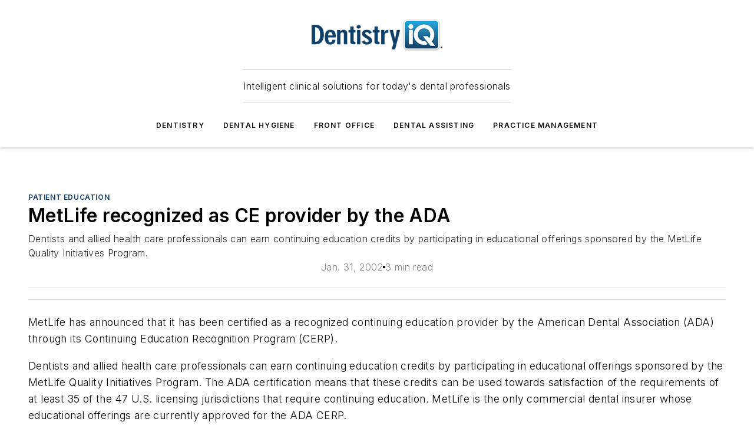

--- FILE ---
content_type: text/html;charset=utf-8
request_url: https://www.dentistryiq.com/dental-hygiene/patient-education/article/16368418/metlife-recognized-as-ce-provider-by-the-ada
body_size: 64747
content:
<!DOCTYPE html><html  lang="en"><head><meta charset="utf-8"><meta name="viewport" content="width=device-width, initial-scale=1, shrink-to-fit=no"><script type="text/javascript" src="/ruxitagentjs_ICA7NVfqrux_10327251022105625.js" data-dtconfig="rid=RID_2042874753|rpid=-1481462101|domain=dentistryiq.com|reportUrl=/rb_bf25051xng|app=ea7c4b59f27d43eb|cuc=ll64881i|owasp=1|mel=100000|expw=1|featureHash=ICA7NVfqrux|dpvc=1|lastModification=1765214479370|tp=500,50,0|rdnt=1|uxrgce=1|srbbv=2|agentUri=/ruxitagentjs_ICA7NVfqrux_10327251022105625.js"></script><script type="importmap">{"imports":{"#entry":"/_nuxt/DQciwgEn.js"}}</script><title>MetLife recognized as CE provider by the ADA | Dentistry IQ</title><link href="https://fonts.gstatic.com" rel="preconnect"><link href="https://cdn.cookielaw.org" rel="preconnect"><link href="https://aerilon.graphql.aspire-ebm.com" rel="preconnect"><style type="text/css">
            :root {
              --spacing-unit: 6px;
--spacing: 48px;
--color-line: #CDCDCD;
--color-primary-main: #134068;
--color-primary-container: #1a568c;
--color-on-primary-container: #0a2339;
--color-secondary-main: #2796c7;
--color-secondary-container: #E4F1F7;
--color-on-secondary-container: #0a2632;
--color-black: #0d0d0d;
--color-white: #ffffff;
--color-grey: #b2c3ce;
--color-light-grey: #e0e0e0;
--primary-font-family: Inter;
--site-max-width: 1300px;
            }
          </style><style>@media (max-width:760px){.mobile-hidden{display:none!important}}.admin-layout a{color:#3867a6}.admin-layout .vs__dropdown-toggle{background:#fff;border:1px solid #9da4b0}.ebm-layout{overflow-anchor:none;width:100%}</style><style>@media (max-width:760px){.mobile-hidden[data-v-45fa8452]{display:none!important}}.admin-layout a[data-v-45fa8452]{color:#3867a6}.admin-layout .vs__dropdown-toggle[data-v-45fa8452]{background:#fff;border:1px solid #9da4b0}.ebm-page[data-v-45fa8452]{display:flex;flex-direction:column;font-family:Arial}.ebm-page .hasToolbar[data-v-45fa8452]{max-width:calc(100% - 49px)}.ebm-page__layout[data-v-45fa8452]{z-index:2}.ebm-page__layout[data-v-45fa8452],.ebm-page__page[data-v-45fa8452]{flex:1;pointer-events:none;position:relative}.ebm-page__page[data-v-45fa8452]{display:flex;flex-direction:column;z-index:1}.ebm-page__main[data-v-45fa8452]{flex:1;margin:auto;width:100%}.ebm-page__content[data-v-45fa8452]{padding:0;pointer-events:all}@media (min-width:600px){.ebm-page__content[data-v-45fa8452]{padding:"0 10px"}}.ebm-page__reskin-background[data-v-45fa8452]{background-position:top;background-repeat:no-repeat;background-size:cover;height:100%;left:0;overflow:hidden;position:fixed;top:0;width:100%;z-index:0}.ebm-page__reskin-ad[data-v-45fa8452]{padding:1.5rem 0;position:relative;text-align:center;z-index:1}.ebm-page__siteskin-ad[data-v-45fa8452]{margin-top:24px;pointer-events:all;position:fixed;transition:all 125ms;z-index:100}.ebm-page__siteskin-ad__left[data-v-45fa8452]{right:50%}@media (max-width:1636px){.ebm-page__siteskin-ad__left[data-v-45fa8452]{display:none}}.ebm-page__siteskin-ad__right[data-v-45fa8452]{left:50%}@media (max-width:1636px){.ebm-page__siteskin-ad__right[data-v-45fa8452]{display:none}}.ebm-page .ebm-page__primary[data-v-45fa8452]{margin-top:0}.ebm-page .page-content-wrapper[data-v-45fa8452]{margin:auto;width:100%}.ebm-page .load-more[data-v-45fa8452]{padding:10px 0;pointer-events:all;text-align:center;width:100%}.ebm-page .load-more[data-v-45fa8452]>*{margin:auto;padding:0 5px}.ebm-page .load-more .label[data-v-45fa8452]{display:flex;flex-direction:row}.ebm-page .load-more .label[data-v-45fa8452]>*{margin:0 5px}.ebm-page .footer[data-v-45fa8452]{position:relative}.ebm-page .ebm-page__primary[data-v-45fa8452]{margin-top:calc(var(--spacing)/2)}.ebm-page .ebm-page__content[data-v-45fa8452]{display:flex;flex-direction:column;gap:var(--spacing);margin:0!important}.ebm-page .ebm-page__content[data-v-45fa8452]>*{position:relative}.ebm-page .ebm-page__content[data-v-45fa8452]>:after{background-color:var(--color-line);bottom:auto;bottom:calc(var(--spacing)*-.5*1);content:"";height:1px;left:0;position:absolute;right:0}.ebm-page .ebm-page__content[data-v-45fa8452]>:last-child:after{display:none}.ebm-page .page-content-wrapper[data-v-45fa8452]{display:flex;flex-direction:column;gap:var(--spacing);max-width:var(--site-max-width);padding:0 calc(var(--spacing)/2)}@media (min-width:800px){.ebm-page .page-content-wrapper[data-v-45fa8452]{padding:0 var(--spacing)}}.ebm-page .page-content-wrapper[data-v-45fa8452]>*{position:relative}.ebm-page .page-content-wrapper[data-v-45fa8452]>:after{background-color:var(--color-line);bottom:auto;bottom:calc(var(--spacing)*-.5*1);content:"";height:1px;left:0;position:absolute;right:0}.ebm-page .page-content-wrapper[data-v-45fa8452]>:last-child:after{display:none}.ebm-page .load-more[data-v-45fa8452]{padding:0}.ebm-page .secondary-pages .page-content-wrapper[data-v-45fa8452],.ebm-page.full-width .page-content-wrapper[data-v-45fa8452]{max-width:100%!important;padding:0!important}.ebm-page .secondary-pages .ebm-page__primary[data-v-45fa8452],.ebm-page.full-width .ebm-page__primary[data-v-45fa8452]{margin-top:0!important}@media print{.ebm-page__page[data-v-45fa8452]{display:block}}</style><style>@media (max-width:760px){.mobile-hidden[data-v-06639cce]{display:none!important}}.admin-layout a[data-v-06639cce]{color:#3867a6}.admin-layout .vs__dropdown-toggle[data-v-06639cce]{background:#fff;border:1px solid #9da4b0}#header-leaderboard-ad[data-v-06639cce]{align-items:center;display:flex;justify-content:center;padding:1rem}</style><style>html{scroll-padding-top:calc(var(--header-height) + 16px)}</style><style>@media (max-width:760px){.mobile-hidden[data-v-b96d99b2]{display:none!important}}.admin-layout a[data-v-b96d99b2]{color:#3867a6}.admin-layout .vs__dropdown-toggle[data-v-b96d99b2]{background:#fff;border:1px solid #9da4b0}header[data-v-b96d99b2]{bottom:0;margin:auto;position:sticky;top:0;transition:top .5s cubic-bezier(.645,.045,.355,1);z-index:50}header .reskin-ad[data-v-b96d99b2]{padding:1.5rem 0;text-align:center}.navbar[data-v-b96d99b2]{background-color:#fff;box-shadow:0 3px 6px #00000029;left:0;opacity:1;padding-bottom:2rem;padding-top:2rem;right:0}.navbar .content[data-v-b96d99b2]{margin:auto;max-width:var(--site-max-width);padding:0 calc(var(--spacing)/2)}@media (min-width:800px){.navbar .content[data-v-b96d99b2]{padding:0 var(--spacing)}}.top-navbar[data-v-b96d99b2]{align-items:center;display:flex;justify-content:space-between}@media (max-width:900px){.logo[data-v-b96d99b2]{flex-grow:1}.logo img[data-v-b96d99b2]{max-width:180px}}@media (max-width:450px){.logo img[data-v-b96d99b2]{max-width:140px}}@media (max-width:370px){.logo img[data-v-b96d99b2]{max-width:120px}}@media (max-width:350px){.logo img[data-v-b96d99b2]{max-width:100px}}.bottom-navbar[data-v-b96d99b2]{max-height:100px;overflow:visible;transition:all .15s cubic-bezier(.86,0,.07,1)}.bottom-navbar.hidden[data-v-b96d99b2]{max-height:0;overflow:hidden;transform:scale(0)}.actions[data-v-b96d99b2]{align-items:center;-moz-column-gap:.5rem;column-gap:.5rem;display:flex;flex-basis:0;flex-grow:1}@media (max-width:900px){.actions[data-v-b96d99b2]{flex-basis:auto;flex-grow:0}}.actions.left[data-v-b96d99b2]{justify-content:left}.actions.right[data-v-b96d99b2]{-moz-column-gap:0;column-gap:0;justify-content:right}.actions .login-container[data-v-b96d99b2]{display:flex;gap:16px}@media (max-width:900px){.actions .login-container[data-v-b96d99b2]{gap:8px}}@media (max-width:450px){.actions .login-container[data-v-b96d99b2]{gap:4px}}@media (max-width:900px){.search-icon[data-v-b96d99b2]{display:none}}.cta[data-v-b96d99b2]{border-bottom:1px solid var(--color-line);border-top:1px solid var(--color-line);margin:1.5rem auto auto;width:-moz-fit-content;width:fit-content}@media (max-width:900px){.cta[data-v-b96d99b2]{display:none}}.sub-menu[data-v-b96d99b2]{align-items:center;display:flex;justify-content:center;list-style:none;margin-top:1.5rem;padding:0;white-space:nowrap}@media (max-width:1000px){.sub-menu[data-v-b96d99b2]{display:none}}.sub-menu-item[data-v-b96d99b2]{margin-left:1rem;margin-right:1rem}.menu-item[data-v-b96d99b2],.sub-menu-link[data-v-b96d99b2]{color:var(--color-black);font-size:.75rem;font-weight:600;letter-spacing:.1em;text-transform:uppercase}.popover-menu[data-v-b96d99b2]{align-items:flex-start;background-color:#fff;box-shadow:0 3px 6px #00000029;display:flex;flex-direction:column;justify-content:left;padding:1.5rem;text-align:left;width:200px}.popover-menu .menu-item[data-v-b96d99b2]{align-items:center;display:flex;margin-bottom:1rem}.popover-menu .menu-item .icon[data-v-b96d99b2]{margin-right:1rem}</style><style>@media (max-width:760px){.mobile-hidden{display:none!important}}.admin-layout a{color:#3867a6}.admin-layout .vs__dropdown-toggle{background:#fff;border:1px solid #9da4b0}.ebm-icon{cursor:pointer}.ebm-icon .tooltip-wrapper{display:block}.ebm-icon.disabled{cursor:not-allowed}.ebm-icon.arrowUp{margin-top:3px}.ebm-icon.arrowDown{margin-top:-5px;transform:rotate(180deg)}.ebm-icon.loading{animation-duration:2s;animation-iteration-count:infinite;animation-name:spin;animation-timing-function:linear}.ebm-icon.label{align-items:center;display:flex;flex-direction:column;font-size:.8em;justify-content:center;padding:0 5px}@keyframes spin{0%{transform:rotate(0)}to{transform:rotate(1turn)}}.ebm-icon .icon,.ebm-icon svg{display:block}</style><style>@media (max-width:760px){.mobile-hidden{display:none!important}}.admin-layout a{color:#3867a6}.admin-layout .vs__dropdown-toggle{background:#fff;border:1px solid #9da4b0}.ebm-mega-menu{background-color:var(--color-black);color:#fff;container-type:inline-size;display:none;height:100%;left:0;opacity:0;overflow:auto;position:fixed;text-align:center;top:0;transition-behavior:allow-discrete;transition-duration:.3s;transition-property:overlay display opacity;width:100%}.ebm-mega-menu.cms-user-logged-in{left:49px;width:calc(100% - 49px)}.ebm-mega-menu.open{display:block;opacity:1}@starting-style{.ebm-mega-menu.open{opacity:0}}@container (max-width: 750px){.ebm-mega-menu .mega-menu-header{display:flex}}.ebm-mega-menu .mega-menu-header .icon{margin-left:30px;margin-top:40px;width:24px}.ebm-mega-menu .mega-menu-header .logo{height:35px;max-width:100%}@container (min-width: 750px){.ebm-mega-menu .mega-menu-header .logo{height:50px;margin-bottom:30px}}@container (max-width: 750px){.ebm-mega-menu .mega-menu-header .logo{margin-top:20px}.ebm-mega-menu .mega-menu-header .logo img{height:auto;margin-left:5px;max-width:140px}}.ebm-mega-menu .mega-menu-container{margin:auto}@container (min-width: 750px){.ebm-mega-menu .mega-menu-container{max-width:850px;width:100%}}.ebm-mega-menu .mega-menu-container .search-field{padding-bottom:50px}@container (max-width: 900px){.ebm-mega-menu .mega-menu-container .search-field{margin-left:calc(var(--spacing)/2);margin-right:calc(var(--spacing)/2)}}.ebm-mega-menu .mega-menu-container .nav-links{display:grid;gap:calc(var(--spacing)/2);grid-template-columns:1fr;position:relative}.ebm-mega-menu .mega-menu-container .nav-links:after{background-color:var(--color-line);bottom:auto;bottom:calc(var(--spacing)*-.5*1);content:"";height:1px;left:0;position:absolute;right:0}.ebm-mega-menu .mega-menu-container .nav-links:last-child:after{display:none}@container (max-width: 900px){.ebm-mega-menu .mega-menu-container .nav-links{margin-left:calc(var(--spacing)/2);margin-right:calc(var(--spacing)/2)}}@container (min-width: 750px){.ebm-mega-menu .mega-menu-container .nav-links{gap:calc(var(--spacing)*2);grid-template-columns:1fr 1fr 1fr;padding-bottom:var(--spacing)}}.ebm-mega-menu .mega-menu-container .nav-links .section{display:flex;flex-direction:column;font-weight:400;list-style:none;text-align:center}@container (max-width: 750px){.ebm-mega-menu .mega-menu-container .nav-links .section{gap:5px;padding-top:30px;position:relative}.ebm-mega-menu .mega-menu-container .nav-links .section:after{background-color:var(--color-line);bottom:auto;bottom:calc(var(--spacing)*-.5*1);content:"";height:1px;left:0;position:absolute;right:0}.ebm-mega-menu .mega-menu-container .nav-links .section:last-child:after{display:none}.ebm-mega-menu .mega-menu-container .nav-links .section:first-child{padding-top:15px}}@container (min-width: 750px){.ebm-mega-menu .mega-menu-container .nav-links .section{border-bottom:none;font-size:1.25rem;gap:16px;position:relative;text-align:left}.ebm-mega-menu .mega-menu-container .nav-links .section:after{background-color:var(--color-line);bottom:0;content:"";height:100%;left:auto;position:absolute;right:calc(var(--spacing)*-.5*2);top:0;width:1px}.ebm-mega-menu .mega-menu-container .nav-links .section:last-child:after{display:none}}.ebm-mega-menu .mega-menu-container .nav-links .section a{color:#fff}.ebm-mega-menu .mega-menu-container .nav-links .section .title{font-size:.75rem;font-weight:400;text-transform:uppercase}.ebm-mega-menu .mega-menu-container .affiliate-links{display:flex;justify-content:center;margin-top:var(--spacing);padding:calc(var(--spacing)*.5);position:relative}.ebm-mega-menu .mega-menu-container .affiliate-links:after{background-color:var(--color-line);bottom:auto;bottom:calc(var(--spacing)*-.5*1);content:"";height:1px;left:0;position:absolute;right:0}.ebm-mega-menu .mega-menu-container .affiliate-links:last-child:after{display:none}.ebm-mega-menu .mega-menu-container .affiliate-links .ebm-affiliated-brands-direction{flex-direction:column;gap:calc(var(--spacing)*.5)}.ebm-mega-menu .mega-menu-container .social-links{align-items:center;display:flex;flex-direction:column;font-size:.75rem;justify-content:center;margin-top:var(--spacing);padding:calc(var(--spacing)*.5);text-transform:uppercase}.ebm-mega-menu .mega-menu-container .social-links .socials{gap:16px;margin:16px 16px 24px}</style><style>@media (max-width:760px){.mobile-hidden{display:none!important}}.admin-layout a{color:#3867a6}.admin-layout .vs__dropdown-toggle{background:#fff;border:1px solid #9da4b0}.ebm-search-field{container-type:inline-size;position:relative}.ebm-search-field .input{padding:10px 0;position:relative;width:100%}.ebm-search-field .input .icon{bottom:0;height:24px;margin:auto;position:absolute;right:.5rem;top:0}.ebm-search-field .input .clear-icon{bottom:0;height:24px;margin:auto;position:absolute;right:2.5rem;top:0}.ebm-search-field .input input{background-color:var(--c4e26338);border:1px solid var(--7798abdd);border-radius:5px;color:var(--0c12ecfc);font-size:1em;padding:1rem 8px 1rem 20px;width:100%}.ebm-search-field .sponsor-container{align-items:center;display:flex;font-size:.5rem;gap:5px;height:24px;margin:auto;position:absolute;right:10%;top:20%}@container (max-width: 750px){.ebm-search-field .sponsor-container{justify-content:flex-end;padding:10px 15px 0 0;position:static}}.ebm-search-field input[type=search]::-webkit-search-cancel-button,.ebm-search-field input[type=search]::-webkit-search-decoration{-webkit-appearance:none;appearance:none}</style><style>@media (max-width:760px){.mobile-hidden[data-v-3823c912]{display:none!important}}.admin-layout a[data-v-3823c912]{color:#3867a6}.admin-layout .vs__dropdown-toggle[data-v-3823c912]{background:#fff;border:1px solid #9da4b0}.ebm-affiliated-brands[data-v-3823c912]{display:flex;flex-direction:row;font-size:.75rem}.ebm-affiliated-brands__label[data-v-3823c912]{display:block;padding:0 calc(var(--spacing)/2)}.ebm-affiliated-brands__links[data-v-3823c912]{display:flex;flex-direction:row;flex-wrap:wrap;justify-content:center}.ebm-affiliated-brands__links>div[data-v-3823c912]{padding:0 calc(var(--spacing)/4)}.ebm-affiliated-brands__links>div a[data-v-3823c912]{color:var(--link-color);font-weight:600}</style><style>@media (max-width:760px){.mobile-hidden[data-v-8e92f456]{display:none!important}}.admin-layout a[data-v-8e92f456]{color:#3867a6}.admin-layout .vs__dropdown-toggle[data-v-8e92f456]{background:#fff;border:1px solid #9da4b0}.ebm-socials[data-v-8e92f456]{display:flex;flex-wrap:wrap}.ebm-socials__icon[data-v-8e92f456]{cursor:pointer;margin-right:7px;text-decoration:none}.ebm-socials .text[data-v-8e92f456]{height:0;overflow:hidden;text-indent:-9999px}</style><style>@media (max-width:760px){.mobile-hidden{display:none!important}}.admin-layout a{color:#3867a6}.admin-layout .vs__dropdown-toggle{background:#fff;border:1px solid #9da4b0}.ebm-ad-target__outer{display:flex;height:auto;justify-content:center;max-width:100%;width:100%}.ebm-ad-target__inner{align-items:center;display:flex}.ebm-ad-target img{max-width:100%}.ebm-ad-target iframe{box-shadow:0 .125rem .25rem #00000013}</style><style>@media (max-width:760px){.mobile-hidden[data-v-4c12f864]{display:none!important}}.admin-layout a[data-v-4c12f864]{color:#3867a6}.admin-layout .vs__dropdown-toggle[data-v-4c12f864]{background:#fff;border:1px solid #9da4b0}#sticky-bottom-ad[data-v-4c12f864]{align-items:center;background:#000000bf;display:flex;justify-content:center;left:0;padding:8px;position:fixed;right:0;z-index:999}#sticky-bottom-ad .close-button[data-v-4c12f864]{background:none;border:0;color:#fff;cursor:pointer;font-weight:900;margin:8px;position:absolute;right:0;top:0}.slide-up-enter[data-v-4c12f864],.slide-up-leave-to[data-v-4c12f864]{opacity:0;transform:translateY(200px)}.slide-up-enter-active[data-v-4c12f864]{transition:all .25s ease-out}.slide-up-leave-active[data-v-4c12f864]{transition:all .25s ease-in}</style><style>@media (max-width:760px){.mobile-hidden[data-v-0622f0e1]{display:none!important}}.admin-layout a[data-v-0622f0e1]{color:#3867a6}.admin-layout .vs__dropdown-toggle[data-v-0622f0e1]{background:#fff;border:1px solid #9da4b0}.grid[data-v-0622f0e1]{container-type:inline-size;margin:auto}.grid .grid-row[data-v-0622f0e1]{position:relative}.grid .grid-row[data-v-0622f0e1]:after{background-color:var(--color-line);bottom:auto;bottom:calc(var(--spacing)*-.5*1);content:"";height:1px;left:0;position:absolute;right:0}.grid .grid-row.hide-bottom-border[data-v-0622f0e1]:after,.grid .grid-row[data-v-0622f0e1]:last-child:after{display:none}@container (width >= 750px){.grid .grid-row.mobile-only[data-v-0622f0e1]{display:none}}@container (width < 750px){.grid .grid-row.exclude-mobile[data-v-0622f0e1]{display:none}}</style><style>@media (max-width:760px){.mobile-hidden[data-v-840eddae]{display:none!important}}.admin-layout a[data-v-840eddae]{color:#3867a6}.admin-layout .vs__dropdown-toggle[data-v-840eddae]{background:#fff;border:1px solid #9da4b0}.web-row[data-v-840eddae]{container-type:inline-size}.web-row .row[data-v-840eddae]{--col-size:calc(50% - var(--spacing)*1/2);display:grid;padding-bottom:0ver;padding-top:0;width:100%}@media (min-width:750px){.web-row .row[data-v-840eddae]{padding-left:0;padding-right:0}}@media (min-width:500px){.web-row .row.restricted[data-v-840eddae]{margin:auto;max-width:66%}}.web-row .row .column-wrapper[data-v-840eddae]{display:flex;order:0;width:100%}.web-row .row.largest_first.layout1_2 .column-wrapper[data-v-840eddae]:nth-child(2),.web-row .row.largest_first.layout1_2_1 .column-wrapper[data-v-840eddae]:nth-child(2),.web-row .row.largest_first.layout1_3 .column-wrapper[data-v-840eddae]:nth-child(2){order:-1}@container (min-width: 750px){.web-row .row.layout1_1[data-v-840eddae]{display:grid;grid-template-columns:minmax(0,1fr) minmax(0,1fr)}.web-row .row.layout1_1 .column-wrapper[data-v-840eddae]{position:relative}.web-row .row.layout1_1 .column-wrapper[data-v-840eddae]:after{background-color:var(--color-line);bottom:0;content:"";height:100%;left:auto;position:absolute;right:calc(var(--spacing)*-.5*1);top:0;width:1px}.web-row .row.layout1_1 .column-wrapper[data-v-840eddae]:last-child:after{display:none}.web-row .row.layout1_2[data-v-840eddae]{display:grid;grid-template-columns:minmax(0,var(--col-size)) minmax(0,var(--col-size))}.web-row .row.layout1_2 .column-wrapper[data-v-840eddae]{position:relative}.web-row .row.layout1_2 .column-wrapper[data-v-840eddae]:after{background-color:var(--color-line);bottom:0;content:"";height:100%;left:auto;position:absolute;right:calc(var(--spacing)*-.5*1);top:0;width:1px}.web-row .row.layout1_2 .column-wrapper[data-v-840eddae]:last-child:after{display:none}.web-row .row.layout1_2 .column-wrapper[data-v-840eddae]:nth-child(2){order:0!important}}@container (min-width: 1050px){.web-row .row.layout1_2[data-v-840eddae]{--col-size:calc(33.33333% - var(--spacing)*2/3);grid-template-columns:var(--col-size) calc(var(--col-size)*2 + var(--spacing))}}@container (min-width: 750px){.web-row .row.layout2_1[data-v-840eddae]{display:grid;grid-template-columns:minmax(0,var(--col-size)) minmax(0,var(--col-size))}.web-row .row.layout2_1 .column-wrapper[data-v-840eddae]{position:relative}.web-row .row.layout2_1 .column-wrapper[data-v-840eddae]:after{background-color:var(--color-line);bottom:0;content:"";height:100%;left:auto;position:absolute;right:calc(var(--spacing)*-.5*1);top:0;width:1px}.web-row .row.layout2_1 .column-wrapper[data-v-840eddae]:last-child:after{display:none}}@container (min-width: 1050px){.web-row .row.layout2_1[data-v-840eddae]{--col-size:calc(33.33333% - var(--spacing)*2/3);grid-template-columns:calc(var(--col-size)*2 + var(--spacing)) var(--col-size)}}@container (min-width: 1100px){.web-row .row.layout1_1_1[data-v-840eddae]{--col-size:calc(33.33333% - var(--spacing)*2/3);display:grid;grid-template-columns:minmax(0,var(--col-size)) minmax(0,var(--col-size)) minmax(0,var(--col-size))}.web-row .row.layout1_1_1 .column-wrapper[data-v-840eddae]{position:relative}.web-row .row.layout1_1_1 .column-wrapper[data-v-840eddae]:after{background-color:var(--color-line);bottom:0;content:"";height:100%;left:auto;position:absolute;right:calc(var(--spacing)*-.5*1);top:0;width:1px}.web-row .row.layout1_1_1 .column-wrapper[data-v-840eddae]:last-child:after{display:none}}</style><style>@media (max-width:760px){.mobile-hidden{display:none!important}}.admin-layout a{color:#3867a6}.admin-layout .vs__dropdown-toggle{background:#fff;border:1px solid #9da4b0}.web-grid-title{align-items:center;container-type:inline-size;font-family:var(--primary-font-family);margin-bottom:calc(var(--spacing)/2);max-width:100%;width:100%}.web-grid-title .title{display:flex;flex:1 0 auto;font-size:1.9rem;font-weight:600;gap:var(--spacing-unit);letter-spacing:-.01em;line-height:40px;max-width:100%;overflow:hidden;text-overflow:ellipsis}.web-grid-title .title .grid-title-image-icon{height:23px;margin-top:8px}.web-grid-title.has-link .title{max-width:calc(100% - 100px)}.web-grid-title .divider{background-color:var(--color-line);height:1px;width:100%}.web-grid-title .view-more{color:var(--color-primary-main);cursor:primary;flex:0 1 auto;font-size:.75rem;font-weight:600;letter-spacing:.05em;line-height:18px;text-transform:uppercase;white-space:nowrap}@container (max-width: 500px){.web-grid-title .view-more{display:none}}.web-grid-title.primary{display:flex;gap:5px}.web-grid-title.primary .topbar,.web-grid-title.secondary .divider,.web-grid-title.secondary .view-more{display:none}.web-grid-title.secondary .topbar{background-color:var(--color-primary-main);height:8px;margin-bottom:calc(var(--spacing)/3);width:80px}</style><style>@media (max-width:760px){.mobile-hidden[data-v-2e2a3563]{display:none!important}}.admin-layout a[data-v-2e2a3563]{color:#3867a6}.admin-layout .vs__dropdown-toggle[data-v-2e2a3563]{background:#fff;border:1px solid #9da4b0}.column[data-v-2e2a3563]{align-items:stretch;display:flex;flex-wrap:wrap;height:100%;position:relative}.column[data-v-2e2a3563],.column .standard-blocks[data-v-2e2a3563],.column .sticky-blocks[data-v-2e2a3563]{width:100%}.column.block-align-center[data-v-2e2a3563]{align-items:center;justify-content:center}.column.block-align-top[data-v-2e2a3563]{align-items:top;flex-direction:column}.column.block-align-sticky[data-v-2e2a3563]{align-items:start;display:block;justify-content:center}.column.block-align-equalize[data-v-2e2a3563]{align-items:stretch}.column .sticky-blocks.has-standard[data-v-2e2a3563]{margin-top:var(--spacing)}.column .block-wrapper[data-v-2e2a3563]{max-width:100%;position:relative}.column .block-wrapper[data-v-2e2a3563]:after{background-color:var(--color-line);bottom:auto;bottom:calc(var(--spacing)*-.5*1);content:"";height:1px;left:0;position:absolute;right:0}.column .block-wrapper.hide-bottom-border[data-v-2e2a3563]:after,.column .block-wrapper[data-v-2e2a3563]:last-child:after,.column .standard-blocks:not(.has-sticky) .block-wrapper[data-v-2e2a3563]:last-child:after,.column .sticky-blocks .block-wrapper[data-v-2e2a3563]:last-child:after{display:none}@media print{.column[data-v-2e2a3563]{height:auto}}</style><style>@media (max-width:760px){.mobile-hidden[data-v-a4efc542]{display:none!important}}.admin-layout a[data-v-a4efc542]{color:#3867a6}.admin-layout .vs__dropdown-toggle[data-v-a4efc542]{background:#fff;border:1px solid #9da4b0}.block[data-v-a4efc542]{display:flex;flex-direction:column;overflow:visible;width:100%}.block .block-title[data-v-a4efc542]{margin-bottom:calc(var(--spacing)/2)}.block .above-cta[data-v-a4efc542]{height:100%}.block .title[data-v-a4efc542]{font-size:1rem;line-height:1rem;text-transform:uppercase}.block .title a[data-v-a4efc542]{color:inherit;text-decoration:none}.block .title a[data-v-a4efc542]:hover{text-decoration:underline}.block .title template[data-v-a4efc542]{display:inline-block}.block .content[data-v-a4efc542]{display:flex;width:100%}.block .cta[data-v-a4efc542]{align-items:center;display:flex;flex-direction:column;font-size:1rem;gap:calc(var(--spacing)/2);justify-content:space-between}@container (width > 500px){.block .cta[data-v-a4efc542]{flex-direction:row}}</style><style>@media (max-width:760px){.mobile-hidden[data-v-3dec0756]{display:none!important}}.admin-layout a[data-v-3dec0756]{color:#3867a6}.admin-layout .vs__dropdown-toggle[data-v-3dec0756]{background:#fff;border:1px solid #9da4b0}.ebm-button-wrapper[data-v-3dec0756]{display:inline-block}.ebm-button-wrapper .ebm-button[data-v-3dec0756]{border:1px solid;border-radius:.1rem;cursor:pointer;display:block;font-weight:600;outline:none;text-transform:uppercase;width:100%}.ebm-button-wrapper .ebm-button .content[data-v-3dec0756]{align-items:center;display:flex;gap:var(--spacing-unit);justify-content:center}.ebm-button-wrapper .ebm-button .content.icon-right[data-v-3dec0756]{flex-direction:row-reverse}.ebm-button-wrapper .ebm-button[data-v-3dec0756]:focus,.ebm-button-wrapper .ebm-button[data-v-3dec0756]:hover{box-shadow:0 0 .1rem #3e5d8580;filter:contrast(125%)}.ebm-button-wrapper .ebm-button[data-v-3dec0756]:active{box-shadow:0 0 .3rem #1c417280}.ebm-button-wrapper .ebm-button[data-v-3dec0756]:active:after{height:200px;width:200px}.ebm-button-wrapper .ebm-button--small[data-v-3dec0756]{font-size:.75rem;padding:.2rem .4rem}.ebm-button-wrapper .ebm-button--medium[data-v-3dec0756]{font-size:.75rem;padding:.3rem .6rem}.ebm-button-wrapper .ebm-button--large[data-v-3dec0756]{font-size:.75rem;line-height:1.25rem;padding:.5rem 1rem}@media (max-width:450px){.ebm-button-wrapper .ebm-button--large[data-v-3dec0756]{padding:.5rem}}.ebm-button-wrapper .ebm-button--fullWidth[data-v-3dec0756]{font-size:1.15rem;margin:0 auto;padding:.5rem 1rem;width:100%}.ebm-button-wrapper.primary .ebm-button[data-v-3dec0756],.ebm-button-wrapper.solid .ebm-button[data-v-3dec0756]{background-color:var(--button-accent-color);border-color:var(--button-accent-color);color:var(--button-text-color)}.ebm-button-wrapper.primary .ebm-button[data-v-3dec0756]:hover,.ebm-button-wrapper.solid .ebm-button[data-v-3dec0756]:hover{text-decoration:underline}.ebm-button-wrapper.hollow .ebm-button[data-v-3dec0756]{background-color:transparent;background-color:#fff;border:1px solid var(--button-accent-color);color:var(--button-accent-color)}.ebm-button-wrapper.hollow .ebm-button[data-v-3dec0756]:hover{text-decoration:underline}.ebm-button-wrapper.borderless .ebm-button[data-v-3dec0756]{background-color:transparent;border-color:transparent;color:var(--button-accent-color)}.ebm-button-wrapper.borderless .ebm-button[data-v-3dec0756]:hover{background-color:var(--button-accent-color);color:#fff;text-decoration:underline}.ebm-button-wrapper .ebm-button[data-v-3dec0756]{transition:all .15s ease-in-out}</style><style>@media (max-width:760px){.mobile-hidden{display:none!important}}.admin-layout a{color:#3867a6}.admin-layout .vs__dropdown-toggle{background:#fff;border:1px solid #9da4b0}.web-footer-new{display:flex;font-size:1rem;font-weight:400;justify-content:center;padding-bottom:calc(var(--spacing)/2);pointer-events:all;width:100%}.web-footer-new a{color:var(--link-color)}.web-footer-new .container{display:flex;justify-content:center;width:100%}.web-footer-new .container .container-wrapper{display:flex;flex-direction:column;gap:var(--spacing);width:100%}@media (min-width:800px){.web-footer-new .container{flex-direction:row}}.web-footer-new .container .row{position:relative;width:100%}.web-footer-new .container .row:after{background-color:var(--color-line);bottom:auto;bottom:calc(var(--spacing)*-.5*1);content:"";height:1px;left:0;position:absolute;right:0}.web-footer-new .container .row:last-child:after{display:none}.web-footer-new .container .row.full-width{justify-items:center}.web-footer-new .container .column-wrapper{display:grid;gap:var(--spacing);grid-template-columns:1fr}.web-footer-new .container .column-wrapper.full-width{max-width:var(--site-max-width)!important;padding:0 calc(var(--spacing)*1.5);width:100%}.web-footer-new .container .column-wrapper .col{align-items:center;display:flex;flex-direction:column;gap:calc(var(--spacing)/4);justify-content:center;margin:0 auto;max-width:80%;position:relative;text-align:center}.web-footer-new .container .column-wrapper .col:after{background-color:var(--color-line);bottom:auto;bottom:calc(var(--spacing)*-.5*1);content:"";height:1px;left:0;position:absolute;right:0}.web-footer-new .container .column-wrapper .col:last-child:after{display:none}.web-footer-new .container .column-wrapper .col.valign-middle{align-self:center}@media (min-width:800px){.web-footer-new .container .column-wrapper{align-items:start;gap:var(--spacing)}.web-footer-new .container .column-wrapper.cols1_1_1{grid-template-columns:1fr 1fr 1fr}.web-footer-new .container .column-wrapper.cols1_1{grid-template-columns:1fr 1fr}.web-footer-new .container .column-wrapper .col{align-items:start;max-width:100%;position:relative;text-align:left}.web-footer-new .container .column-wrapper .col:after{background-color:var(--color-line);bottom:0;content:"";height:100%;left:auto;position:absolute;right:calc(var(--spacing)*-.5*1);top:0;width:1px}.web-footer-new .container .column-wrapper .col:last-child:after{display:none}}.web-footer-new .corporatelogo{align-self:center;filter:brightness(0);height:auto;margin-right:var(--spacing-unit);width:100px}.web-footer-new .menu-copyright{align-items:center;display:flex;flex-direction:column;gap:calc(var(--spacing)/2)}.web-footer-new .menu-copyright.full-width{max-width:var(--site-max-width);padding:0 calc(var(--spacing)*1.5);width:100%}.web-footer-new .menu-copyright .links{display:flex;font-size:.75rem;gap:calc(var(--spacing)/4);list-style:none;margin:0;padding:0}.web-footer-new .menu-copyright .copyright{display:flex;flex-direction:row;flex-wrap:wrap;font-size:.8em;justify-content:center}@media (min-width:800px){.web-footer-new .menu-copyright{flex-direction:row;justify-content:space-between}}.web-footer-new .blocktitle{color:#000;font-size:1.1rem;font-weight:600;width:100%}.web-footer-new .web-affiliated-brands-direction{flex-direction:column}@media (min-width:800px){.web-footer-new .web-affiliated-brands-direction{flex-direction:row}}</style><style>@media (max-width:760px){.mobile-hidden{display:none!important}}.admin-layout a{color:#3867a6}.admin-layout .vs__dropdown-toggle{background:#fff;border:1px solid #9da4b0}.ebm-web-subscribe-wrapper{display:flex;flex-direction:column;height:100%;overflow:auto}.ebm-web-subscribe-content{height:100%;overflow:auto;padding:calc(var(--spacing)*.5) var(--spacing)}@container (max-width: 750px){.ebm-web-subscribe-content{padding-bottom:100%}}.ebm-web-subscribe-content .web-subscribe-header .web-subscribe-title{align-items:center;display:flex;gap:var(--spacing);justify-content:space-between;line-height:normal}.ebm-web-subscribe-content .web-subscribe-header .web-subscribe-title .close-button{align-items:center;cursor:pointer;display:flex;font-size:.75rem;font-weight:600;text-transform:uppercase}.ebm-web-subscribe-content .web-subscribe-header .web-subscribe-subtext{padding-bottom:var(--spacing)}.ebm-web-subscribe-content .web-subscribe-header .newsletter-items{display:grid;gap:10px;grid-template-columns:1fr 1fr}@container (max-width: 750px){.ebm-web-subscribe-content .web-subscribe-header .newsletter-items{grid-template-columns:1fr}}.ebm-web-subscribe-content .web-subscribe-header .newsletter-items .newsletter-item{border:1px solid var(--color-line);display:flex;flex-direction:row;flex-direction:column;gap:1rem;padding:1rem}.ebm-web-subscribe-content .web-subscribe-header .newsletter-items .newsletter-item .newsletter-title{display:flex;font-size:1.25rem;font-weight:600;justify-content:space-between;letter-spacing:-.01em;line-height:25px}.ebm-web-subscribe-content .web-subscribe-header .newsletter-items .newsletter-item .newsletter-description{font-size:1rem;font-weight:400;letter-spacing:.0125em;line-height:24px}.web-subscribe-footer{background-color:#fff;box-shadow:0 4px 16px #00000040;width:100%}.web-subscribe-footer .subscribe-footer-wrapper{padding:var(--spacing)!important}.web-subscribe-footer .subscribe-footer-wrapper .user-info-container{align-items:center;display:flex;justify-content:space-between;padding-bottom:calc(var(--spacing)*.5)}.web-subscribe-footer .subscribe-footer-wrapper .user-info-container .nl-user-info{align-items:center;display:flex;gap:10px}.web-subscribe-footer .subscribe-footer-wrapper .subscribe-login-container .nl-selected{font-size:1.25rem;font-weight:600;margin-bottom:10px}.web-subscribe-footer .subscribe-footer-wrapper .subscribe-login-container .form-fields-setup{display:flex;gap:calc(var(--spacing)*.125);padding-top:calc(var(--spacing)*.5)}@container (max-width: 1050px){.web-subscribe-footer .subscribe-footer-wrapper .subscribe-login-container .form-fields-setup{display:block}}.web-subscribe-footer .subscribe-footer-wrapper .subscribe-login-container .form-fields-setup .web-form-fields{z-index:100}.web-subscribe-footer .subscribe-footer-wrapper .subscribe-login-container .form-fields-setup .web-form-fields .field-label{font-size:.75rem}.web-subscribe-footer .subscribe-footer-wrapper .subscribe-login-container .form-fields-setup .form{display:flex;gap:calc(var(--spacing)*.125)}@container (max-width: 750px){.web-subscribe-footer .subscribe-footer-wrapper .subscribe-login-container .form-fields-setup .form{flex-direction:column;padding-bottom:calc(var(--spacing)*.5)}}.web-subscribe-footer .subscribe-footer-wrapper .subscribe-login-container .form-fields-setup .form .vs__dropdown-menu{max-height:8rem}@container (max-width: 750px){.web-subscribe-footer .subscribe-footer-wrapper .subscribe-login-container .form-fields-setup .form .vs__dropdown-menu{max-height:4rem}}.web-subscribe-footer .subscribe-footer-wrapper .subscribe-login-container .form-fields-setup .subscribe-button{margin-top:calc(var(--spacing)*.5);width:20%}@container (max-width: 1050px){.web-subscribe-footer .subscribe-footer-wrapper .subscribe-login-container .form-fields-setup .subscribe-button{width:100%}}.web-subscribe-footer .subscribe-footer-wrapper .subscribe-login-container .form-fields-setup .subscribe-button .ebm-button{height:3rem}.web-subscribe-footer .subscribe-footer-wrapper .subscribe-login-container .compliance-field{font-size:.75rem;line-height:18px;z-index:-1}.web-subscribe-footer .subscribe-footer-wrapper a{color:#000;text-decoration:underline}.web-subscribe-footer .subscribe-footer-wrapper .subscribe-consent{font-size:.75rem;letter-spacing:.025em;line-height:18px;padding:5px 0}.web-subscribe-footer .subscribe-footer-wrapper .account-check{padding-top:calc(var(--spacing)*.25)}</style><style>@media (max-width:760px){.mobile-hidden{display:none!important}}.admin-layout a{color:#3867a6}.admin-layout .vs__dropdown-toggle{background:#fff;border:1px solid #9da4b0}.ebm-web-pane{container-type:inline-size;height:100%;pointer-events:all;position:fixed;right:0;top:0;width:100%;z-index:100}.ebm-web-pane.hidden{pointer-events:none}.ebm-web-pane.hidden .web-pane-mask{opacity:0}.ebm-web-pane.hidden .contents{max-width:0}.ebm-web-pane .web-pane-mask{background-color:#000;display:table;height:100%;opacity:.8;padding:16px;transition:all .3s ease;width:100%}.ebm-web-pane .contents{background-color:#fff;bottom:0;max-width:1072px;position:absolute;right:0;top:0;transition:all .3s ease;width:100%}.ebm-web-pane .contents.cms-user-logged-in{width:calc(100% - 49px)}.ebm-web-pane .contents .close-icon{cursor:pointer;display:flex;justify-content:flex-end;margin:10px}</style><style>@media (max-width:760px){.mobile-hidden{display:none!important}}.admin-layout a{color:#3867a6}.admin-layout .vs__dropdown-toggle{background:#fff;border:1px solid #9da4b0}.gam-slot-builder{min-width:300px;width:100%}.gam-slot-builder iframe{max-width:100%;overflow:hidden}</style><style>@media (max-width:760px){.mobile-hidden{display:none!important}}.admin-layout a{color:#3867a6}.admin-layout .vs__dropdown-toggle{background:#fff;border:1px solid #9da4b0}.web-content-title-new{display:flex;flex-direction:column;gap:calc(var(--spacing));width:100%}.web-content-title-new>*{position:relative}.web-content-title-new>:after{background-color:var(--color-line);bottom:auto;bottom:calc(var(--spacing)*-.5*1);content:"";height:1px;left:0;position:absolute;right:0}.web-content-title-new>:last-child:after{display:none}.web-content-title-new .above-line{container-type:inline-size;display:flex;flex-direction:column;gap:calc(var(--spacing)/2)}.web-content-title-new .above-line .section-wrapper{display:flex;gap:calc(var(--spacing)/4)}.web-content-title-new .above-line .section-wrapper.center{margin-left:auto;margin-right:auto}.web-content-title-new .above-line .sponsored-label{color:var(--color-primary-main);font-size:.75rem;font-weight:600;letter-spacing:.05rem;text-transform:uppercase}.web-content-title-new .above-line .section{font-size:.75rem;font-weight:600;letter-spacing:.05em;text-transform:uppercase}.web-content-title-new .above-line .event-info{display:flex;flex-direction:column;font-size:.9rem;gap:calc(var(--spacing)/2)}.web-content-title-new .above-line .event-info .column{display:flex;flex-direction:column;font-size:.9rem;gap:calc(var(--spacing)/4);width:100%}.web-content-title-new .above-line .event-info .column .content{display:flex;gap:calc(var(--spacing)/4)}.web-content-title-new .above-line .event-info .column label{flex:0 0 80px;font-weight:600}.web-content-title-new .above-line .event-info>*{position:relative}.web-content-title-new .above-line .event-info>:after{background-color:var(--color-line);bottom:0;content:"";height:100%;left:auto;position:absolute;right:calc(var(--spacing)*-.5*1);top:0;width:1px}.web-content-title-new .above-line .event-info>:last-child:after{display:none}@container (min-width: 600px){.web-content-title-new .above-line .event-info{align-items:center;flex-direction:row;gap:calc(var(--spacing))}.web-content-title-new .above-line .event-info>*{position:relative}.web-content-title-new .above-line .event-info>:after{background-color:var(--color-line);bottom:0;content:"";height:100%;left:auto;position:absolute;right:calc(var(--spacing)*-.5*1);top:0;width:1px}.web-content-title-new .above-line .event-info>:last-child:after{display:none}.web-content-title-new .above-line .event-info .event-location{display:block}}.web-content-title-new .above-line .title-text{font-size:2rem;line-height:1.2}@container (width > 500px){.web-content-title-new .above-line .title-text{font-size:2.75rem}}.web-content-title-new .above-line .author-row{align-items:center;display:flex;flex-direction:column;gap:calc(var(--spacing)/3);justify-content:center}.web-content-title-new .above-line .author-row .all-authors{display:flex;gap:calc(var(--spacing)/3)}.web-content-title-new .above-line .author-row .date-read-time{align-items:center;display:flex;gap:calc(var(--spacing)/3)}.web-content-title-new .above-line .author-row .dot{align-items:center;grid-area:dot}.web-content-title-new .above-line .author-row .dot:after{background-color:#000;content:"";display:block;height:4px;width:4px}.web-content-title-new .above-line .author-row .dot.first{display:none}.web-content-title-new .above-line .author-row .date{grid-area:date}.web-content-title-new .above-line .author-row .read-time{grid-area:read-time}.web-content-title-new .above-line .author-row .date,.web-content-title-new .above-line .author-row .duration,.web-content-title-new .above-line .author-row .read-time{color:#000;opacity:.5}@container (width > 500px){.web-content-title-new .above-line .author-row{flex-direction:row}.web-content-title-new .above-line .author-row .dot.first{display:block}}@container (width > 700px){.web-content-title-new .above-line .author-row{justify-content:flex-start}}.web-content-title-new .above-line .teaser-text{color:#222;font-size:16px;padding-top:8px}@container (width > 500px){.web-content-title-new .above-line .teaser-text{font-size:17px}}@container (width > 700px){.web-content-title-new .above-line .teaser-text{font-size:18px}}@container (width > 1000px){.web-content-title-new .above-line .teaser-text{font-size:19px}}.web-content-title-new .above-line .podcast-series{align-items:center;color:var(--color-primary-main);display:flex;font-size:.85rem;font-weight:500;gap:6px;text-transform:uppercase}.web-content-title-new .below-line{align-items:center;display:flex;justify-content:space-between;width:100%}.web-content-title-new .below-line .print-favorite{display:flex;gap:calc(var(--spacing)/3);justify-content:flex-end}.web-content-title-new .image-wrapper{flex:1 0 auto;width:100%}.web-content-title-new .comment-count{align-items:center;cursor:pointer;display:flex;padding-left:8px}.web-content-title-new .comment-count .viafoura{align-items:center;background-color:transparent!important;display:flex;font-size:16px;font-weight:inherit;padding-left:4px}.web-content-title-new .event-location p{margin:0}.web-content-title-new .highlights h2{margin-bottom:24px}.web-content-title-new .highlights .text{font-size:18px}.web-content-title-new .highlights .text li{margin-bottom:16px}.web-content-title-new .highlights .text li:last-child{margin-bottom:0}.web-content-title-new .author-contributor,.web-content-title-new .company-link{color:#000;display:flex;flex-wrap:wrap}.web-content-title-new .author-contributor a,.web-content-title-new .company-link a{color:inherit!important;font-size:1rem;text-decoration:underline}.web-content-title-new .author-contributor .author{display:flex}.web-content-title-new.center{text-align:center}.web-content-title-new.center .breadcrumb{display:flex;justify-content:center}.web-content-title-new.center .author-row{justify-content:center}</style><style>@media (max-width:760px){.mobile-hidden[data-v-e69042fe]{display:none!important}}.admin-layout a[data-v-e69042fe]{color:#3867a6}.admin-layout .vs__dropdown-toggle[data-v-e69042fe]{background:#fff;border:1px solid #9da4b0}.ebm-share-list[data-v-e69042fe]{display:flex;gap:calc(var(--spacing)/3);list-style:none;overflow:hidden;padding:0;transition:.3s;width:100%}.ebm-share-list li[data-v-e69042fe]{margin:0;padding:0}.ebm-share-item[data-v-e69042fe]{border-radius:4px;cursor:pointer;margin:2px}</style><style>@media (max-width:760px){.mobile-hidden{display:none!important}}.admin-layout a{color:#3867a6}.admin-layout .vs__dropdown-toggle{background:#fff;border:1px solid #9da4b0}.body-block{flex:"1";max-width:100%;width:100%}.body-block .body-content{display:flex;flex-direction:column;gap:calc(var(--spacing)/2);width:100%}.body-block .gate{background:var(--color-secondary-container);border:1px solid var(--color-line);padding:calc(var(--spacing)/2)}.body-block .below-body{border-top:1px solid var(--color-line)}.body-block .below-body .contributors{display:flex;gap:4px;padding-top:calc(var(--spacing)/4)}.body-block .below-body .contributors .contributor{display:flex}.body-block .below-body .ai-attribution{font-size:14px;padding-top:calc(var(--spacing)/4)}.body-block .podcast-player{background-color:var(--color-secondary-container);border:1px solid var(--color-line);border-radius:4px;margin-left:auto!important;margin-right:auto!important;text-align:center;width:100%}.body-block .podcast-player iframe{border:0;width:100%}.body-block .podcast-player .buttons{display:flex;justify-content:center}</style><style>@media (max-width:760px){.mobile-hidden{display:none!important}}.admin-layout a{color:#3867a6}.admin-layout .vs__dropdown-toggle{background:#fff;border:1px solid #9da4b0}.web-body-blocks{--margin:calc(var(--spacing)/2);display:flex;flex-direction:column;gap:15px;max-width:100%;width:100%}.web-body-blocks a{text-decoration:underline}.web-body-blocks .block{container-type:inline-size;font-family:var(--secondary-font);max-width:100%;width:100%}.web-body-blocks .block a{color:var(--link-color)}.web-body-blocks .block .block-title{margin-bottom:calc(var(--spacing)/2)}.web-body-blocks .text{color:inherit;letter-spacing:inherit;margin:auto;max-width:100%}.web-body-blocks img{max-width:100%}.web-body-blocks .iframe{border:0;margin-left:auto!important;margin-right:auto!important;width:100%}.web-body-blocks .facebook .embed,.web-body-blocks .instagram .embed,.web-body-blocks .twitter .embed{max-width:500px}.web-body-blocks .bc-reco-wrapper{padding:calc(var(--spacing)/2)}.web-body-blocks .bc-reco-wrapper .bc-heading{border-bottom:1px solid var(--color-grey);margin-top:0;padding-bottom:calc(var(--spacing)/2);padding-top:0}.web-body-blocks .embed{margin:auto;width:100%}@container (width > 550px){.web-body-blocks .embed.above,.web-body-blocks .embed.below,.web-body-blocks .embed.center,.web-body-blocks .embed.left,.web-body-blocks .embed.right{max-width:calc(50% - var(--margin))}.web-body-blocks .embed.above.small,.web-body-blocks .embed.below.small,.web-body-blocks .embed.center.small,.web-body-blocks .embed.left.small,.web-body-blocks .embed.right.small{max-width:calc(33% - var(--margin))}.web-body-blocks .embed.above.large,.web-body-blocks .embed.below.large,.web-body-blocks .embed.center.large,.web-body-blocks .embed.left.large,.web-body-blocks .embed.right.large{max-width:calc(66% - var(--margin))}.web-body-blocks .embed.above{margin-bottom:var(--margin)}.web-body-blocks .embed.below{margin-top:var(--margin)}.web-body-blocks .embed.left{float:left;margin-right:var(--margin)}.web-body-blocks .embed.right{float:right;margin-left:var(--margin)}}.web-body-blocks .embed.center{clear:both}.web-body-blocks .embed.native{max-width:auto;width:auto}.web-body-blocks .embed.fullWidth{max-width:100%;width:100%}.web-body-blocks .video{margin-top:15px}</style><style>@media (max-width:760px){.mobile-hidden{display:none!important}}.admin-layout a{color:#3867a6}.admin-layout .vs__dropdown-toggle{background:#fff;border:1px solid #9da4b0}.web-html{letter-spacing:inherit;margin:auto;max-width:100%}.web-html .html p:first-child{margin-top:0}.web-html h1,.web-html h2,.web-html h3,.web-html h4,.web-html h5,.web-html h6{margin:revert}.web-html .embedded-image{max-width:40%;width:100%}.web-html .embedded-image img{width:100%}.web-html .left{margin:0 auto 0 0}.web-html .left-wrap{clear:both;float:left;margin:0 1rem 1rem 0}.web-html .right{margin:0 0 0 auto}.web-html .right-wrap{clear:both;float:right;margin:0 0 1rem 1rem}.web-html pre{background-color:#f5f5f5d9;font-family:Courier New,Courier,monospace;padding:4px 8px}.web-html .preview-overlay{background:linear-gradient(180deg,#fff0,#fff);height:125px;margin-bottom:-25px;margin-top:-125px;position:relative;width:100%}.web-html blockquote{background-color:#f8f9fa;border-left:8px solid #dee2e6;line-height:1.5;overflow:hidden;padding:1.5rem}.web-html .pullquote{color:#7c7b7b;float:right;font-size:1.3em;margin:6px 0 6px 12px;max-width:50%;padding:12px 0 12px 12px;position:relative;width:50%}.web-html p:last-of-type{margin-bottom:0}.web-html a{cursor:pointer}</style><style>@media (max-width:760px){.mobile-hidden{display:none!important}}.admin-layout a{color:#3867a6}.admin-layout .vs__dropdown-toggle{background:#fff;border:1px solid #9da4b0}.ebm-ad__embed{clear:both}.ebm-ad__embed>div{border-bottom:1px solid #e0e0e0!important;border-top:1px solid #e0e0e0!important;display:block!important;height:inherit!important;padding:5px 0;text-align:center;width:inherit!important;z-index:1}.ebm-ad__embed>div:before{color:#aaa;content:"ADVERTISEMENT";display:block;font:400 10px/10px Arial,Helvetica,sans-serif}.ebm-ad__embed img{max-width:100%}.ebm-ad__embed iframe{box-shadow:0 .125rem .25rem #00000013;margin:3px 0 10px}</style><style>@media (max-width:760px){.mobile-hidden{display:none!important}}.admin-layout a{color:#3867a6}.admin-layout .vs__dropdown-toggle{background:#fff;border:1px solid #9da4b0}.ebm-web-content-body-sidebars{background-color:var(--color-secondary-container)}.ebm-web-content-body-sidebars .sidebar{border:1px solid var(--color-line);line-height:1.5;padding:20px}.ebm-web-content-body-sidebars .sidebar p:first-child{margin-top:0}.ebm-web-content-body-sidebars .sidebar p:last-child{margin-bottom:0}.ebm-web-content-body-sidebars .sidebar .above{padding-bottom:10px}.ebm-web-content-body-sidebars .sidebar .below{padding-top:10px}</style><style>@media (max-width:760px){.mobile-hidden{display:none!important}}.admin-layout a{color:#3867a6}.admin-layout .vs__dropdown-toggle{background:#fff;border:1px solid #9da4b0}.ebm-web-subscribe{width:100%}.ebm-web-subscribe .web-subscribe-content{align-items:center;display:flex;justify-content:space-between}@container (max-width: 750px){.ebm-web-subscribe .web-subscribe-content{flex-direction:column;text-align:center}}.ebm-web-subscribe .web-subscribe-content .web-subscribe-header{font-size:2rem;font-weight:600;line-height:40px;padding:calc(var(--spacing)*.25);width:80%}@container (max-width: 750px){.ebm-web-subscribe .web-subscribe-content .web-subscribe-header{font-size:1.5rem;padding-top:0}}.ebm-web-subscribe .web-subscribe-content .web-subscribe-header .web-subscribe-subtext{display:flex;font-size:1rem;font-weight:400;padding-top:calc(var(--spacing)*.25)}</style><style>@media (max-width:760px){.mobile-hidden{display:none!important}}.admin-layout a{color:#3867a6}.admin-layout .vs__dropdown-toggle{background:#fff;border:1px solid #9da4b0}.blueconic-recommendations{width:100%}</style><style>@media (max-width:760px){.mobile-hidden{display:none!important}}.admin-layout a{color:#3867a6}.admin-layout .vs__dropdown-toggle{background:#fff;border:1px solid #9da4b0}.blueconic-recommendations{container-type:inline-size}.blueconic-recommendations .featured{border:1px solid var(--color-line);width:100%}.blueconic-recommendations .featured .left,.blueconic-recommendations .featured .right{flex:1 0 50%;padding:calc(var(--spacing)/2)}.blueconic-recommendations .featured .left *,.blueconic-recommendations .featured .right *{color:var(--color-black)}.blueconic-recommendations .featured .left .link:hover,.blueconic-recommendations .featured .right .link:hover{text-decoration:none}.blueconic-recommendations .featured .left{align-items:center;background-color:var(--color-primary-container);display:flex}.blueconic-recommendations .featured .left h2{font-size:1.25rem;font-weight:600}.blueconic-recommendations .featured .right{background-color:var(--color-secondary-container);display:flex;flex-direction:column;gap:calc(var(--spacing)/4)}.blueconic-recommendations .featured .right h2{font-size:1rem}.blueconic-recommendations .featured .right .link{display:flex;font-weight:400;gap:8px}@container (width > 600px){.blueconic-recommendations .featured .left h2{font-size:2rem;line-height:40px}}@container (width > 1000px){.blueconic-recommendations .featured{display:flex}}</style><style>@media (max-width:760px){.mobile-hidden{display:none!important}}.admin-layout a{color:#3867a6}.admin-layout .vs__dropdown-toggle{background:#fff;border:1px solid #9da4b0}.content-list{container-type:inline-size;width:100%}.content-list,.content-list .item-row{align-items:start;display:grid;gap:var(--spacing);grid-template-columns:minmax(0,1fr)}.content-list .item-row{position:relative}.content-list .item-row:after{background-color:var(--color-line);bottom:auto;bottom:calc(var(--spacing)*-.5*1);content:"";height:1px;left:0;position:absolute;right:0}.content-list .item-row:last-child:after{display:none}.content-list .item-row .item{height:100%;position:relative}.content-list .item-row .item:after{background-color:var(--color-line);bottom:auto;bottom:calc(var(--spacing)*-.5*1);content:"";height:1px;left:0;position:absolute;right:0}.content-list .item-row .item:last-child:after{display:none}@container (min-width: 600px){.content-list.multi-col.columns-2 .item-row{grid-template-columns:minmax(0,1fr) minmax(0,1fr)}.content-list.multi-col.columns-2 .item-row .item{position:relative}.content-list.multi-col.columns-2 .item-row .item:after{background-color:var(--color-line);bottom:0;content:"";height:100%;left:auto;position:absolute;right:calc(var(--spacing)*-.5*1);top:0;width:1px}.content-list.multi-col.columns-2 .item-row .item:last-child:after{display:none}}@container (min-width: 750px){.content-list.multi-col.columns-3 .item-row{grid-template-columns:minmax(0,1fr) minmax(0,1fr) minmax(0,1fr)}.content-list.multi-col.columns-3 .item-row .item{position:relative}.content-list.multi-col.columns-3 .item-row .item:after{background-color:var(--color-line);bottom:0;content:"";height:100%;left:auto;position:absolute;right:calc(var(--spacing)*-.5*1);top:0;width:1px}.content-list.multi-col.columns-3 .item-row .item:last-child:after{display:none}}@container (min-width: 900px){.content-list.multi-col.columns-4 .item-row{grid-template-columns:minmax(0,1fr) minmax(0,1fr) minmax(0,1fr) minmax(0,1fr)}.content-list.multi-col.columns-4 .item-row .item{position:relative}.content-list.multi-col.columns-4 .item-row .item:after{background-color:var(--color-line);bottom:0;content:"";height:100%;left:auto;position:absolute;right:calc(var(--spacing)*-.5*1);top:0;width:1px}.content-list.multi-col.columns-4 .item-row .item:last-child:after{display:none}}</style><style>@media (max-width:760px){.mobile-hidden{display:none!important}}.admin-layout a{color:#3867a6}.admin-layout .vs__dropdown-toggle{background:#fff;border:1px solid #9da4b0}.content-item-new{container-type:inline-size;overflow-x:hidden;position:relative;width:100%}.content-item-new .mask{background-color:#00000080;height:100%;left:0;opacity:0;pointer-events:none;position:absolute;top:0;transition:.3s;width:100%;z-index:1}.content-item-new .mask .controls{display:flex;gap:2px;justify-content:flex-end;padding:3px;position:absolute;width:100%}.content-item-new .mask:last-child:after{display:none}.content-item-new.center{text-align:center}.content-item-new.center .section-and-label{justify-content:center}.content-item-new:hover .mask{opacity:1;pointer-events:auto}.content-item-new .image-wrapper{flex:1 0 auto;margin-bottom:calc(var(--spacing)/3);max-width:100%;position:relative}.content-item-new .section-and-label{color:var(--color-primary-main);display:flex;gap:var(--spacing-unit)}.content-item-new .section-and-label .labels,.content-item-new .section-and-label .section-name{color:inherit;display:block;font-family:var(--primary-font-family);font-size:.75rem;font-weight:600;letter-spacing:.05em;line-height:18px;text-decoration:none;text-transform:uppercase}.content-item-new .section-and-label .labels{color:var(--color-grey)}.content-item-new .section-and-label .lock{cursor:unset}.content-item-new.image-left .image-wrapper{margin-right:calc(var(--spacing)/3)}.content-item-new.image-right .image-wrapper{margin-left:calc(var(--spacing)/3)}.content-item-new .text-box{display:flex;flex:1 1 100%;flex-direction:column;gap:calc(var(--spacing)/6)}.content-item-new .text-box .teaser-text{font-family:var(--primary-font-family);font-size:1rem;line-height:24px}@container (min-width: 750px){.content-item-new .text-box{gap:calc(var(--spacing)/3)}}.content-item-new .date-wrapper{display:flex;width:100%}.content-item-new .date{display:flex;flex:1;font-size:.75rem;font-weight:400;gap:10px;letter-spacing:.05em;line-height:150%;opacity:.5}.content-item-new .date.company-link{font-weight:600;opacity:1}.content-item-new .date.right{justify-content:flex-end}.content-item-new .date.upcoming{color:#fff;font-size:.75rem;opacity:1;padding:4px 8px;text-transform:uppercase;white-space:nowrap}.content-item-new .podcast-series{align-items:center;color:var(--color-primary-main);display:flex;font-size:.75rem;font-weight:500;gap:6px;text-transform:uppercase}.content-item-new .byline-group p{margin:0}.content-item-new .title-wrapper{color:inherit!important;text-decoration:none}.content-item-new .title-wrapper:hover{text-decoration:underline}.content-item-new .title-wrapper .title-icon-wrapper{display:flex;gap:8px}.content-item-new .title-wrapper .title-text-wrapper{container-type:inline-size;display:-webkit-box;flex:1;margin:auto;overflow:hidden;text-overflow:ellipsis;-webkit-box-orient:vertical;line-height:normal}.content-item-new .title-wrapper .title-text-wrapper.clamp-headline{-webkit-line-clamp:3}.content-item-new .title-wrapper .title-text-wrapper .lock{float:left;margin:-1px 3px -5px 0}.content-item-new.scale-small .title-wrapper .title-icon-wrapper .icon{height:18px;margin:2px 0}.content-item-new.scale-small .title-wrapper .title-text-wrapper .title-text{font-size:1.25rem}.content-item-new.scale-small.image-left .image-wrapper,.content-item-new.scale-small.image-right .image-wrapper{width:175px}.content-item-new.scale-large .title-wrapper .title-icon-wrapper .icon{height:35px;margin:8px 0}.content-item-new.scale-large .title-wrapper .title-text-wrapper .title-text{font-size:2.75rem}@container (max-width: 500px){.content-item-new.scale-large .title-wrapper .title-text-wrapper .title-text{font-size:2rem}}.content-item-new.scale-large.image-left .image-wrapper,.content-item-new.scale-large.image-right .image-wrapper{width:45%}@container (max-width: 500px){.content-item-new.scale-large.image-left,.content-item-new.scale-large.image-right{display:block!important}.content-item-new.scale-large.image-left .image-wrapper,.content-item-new.scale-large.image-right .image-wrapper{width:100%}}</style><style>@media (max-width:760px){.mobile-hidden{display:none!important}}.admin-layout a{color:#3867a6}.admin-layout .vs__dropdown-toggle{background:#fff;border:1px solid #9da4b0}.web-image{max-width:100%;width:100%}.web-image .ebm-image-wrapper{margin:0;max-width:100%;position:relative;width:100%}.web-image .ebm-image-wrapper .ebm-image{display:block;max-width:100%;width:100%}.web-image .ebm-image-wrapper .ebm-image:not(.native) img{width:100%}.web-image .ebm-image-wrapper .ebm-image img{display:block;height:auto;margin:auto;max-width:100%}.web-image .ebm-image.video-type:after{background-image:url([data-uri]);background-size:contain;content:"";filter:brightness(0) invert(1) drop-shadow(2px 2px 2px rgba(0,0,0,.5));height:50px;left:50%;opacity:.6;position:absolute;top:50%;transform:translate(-50%,-50%);width:50px}.web-image .ebm-icon-wrapper{background-color:#0000004d;border-radius:4px;z-index:3}.web-image .ebm-icon{color:inherit;margin:1px 2px}.web-image .ebm-image-caption{font-size:.85rem;line-height:1.5;margin:auto}.web-image .ebm-image-caption p:first-child{margin-top:0}.web-image .ebm-image-caption p:last-child{margin-bottom:0}</style><style>@media (max-width:760px){.mobile-hidden{display:none!important}}.admin-layout a{color:#3867a6}.admin-layout .vs__dropdown-toggle{background:#fff;border:1px solid #9da4b0}.omeda-injection-block{width:100%}.omeda-injection-block .contents>*{container-type:inline-size;display:flex;flex-direction:column;gap:var(--spacing);gap:calc(var(--spacing)/3);position:relative;text-align:center;width:100%}.omeda-injection-block .contents>:after{background-color:var(--color-line);bottom:auto;bottom:calc(var(--spacing)*-.5*1);content:"";height:1px;left:0;position:absolute;right:0}.omeda-injection-block .contents>:last-child:after{display:none}.omeda-injection-block .contents>* .subheading{color:var(--color-primary-main);font-size:.9rem;text-align:center}.omeda-injection-block .contents>* .heading{font-size:1.5rem;text-align:center}.omeda-injection-block .contents>* img{display:block;height:auto;max-width:100%!important}.omeda-injection-block .contents>* .logo{margin:auto;max-width:60%!important}.omeda-injection-block .contents>* .divider{border-bottom:1px solid var(--color-line)}.omeda-injection-block .contents>* p{margin:0;padding:0}.omeda-injection-block .contents>* .button{align-items:center;background-color:var(--color-primary-main);color:#fff;display:flex;font-size:.75rem;font-weight:500;gap:var(--spacing-unit);justify-content:center;line-height:1.25rem;margin:auto;padding:calc(var(--spacing)/6) calc(var(--spacing)/3)!important;text-align:center;text-decoration:none;width:100%}.omeda-injection-block .contents>* .button:after{content:"";display:inline-block;height:18px;margin-bottom:3px;width:18px;--svg:url("data:image/svg+xml;charset=utf-8,%3Csvg xmlns='http://www.w3.org/2000/svg' viewBox='0 0 24 24'%3E%3Cpath d='M4 11v2h12l-5.5 5.5 1.42 1.42L19.84 12l-7.92-7.92L10.5 5.5 16 11z'/%3E%3C/svg%3E");background-color:currentColor;-webkit-mask-image:var(--svg);mask-image:var(--svg);-webkit-mask-repeat:no-repeat;mask-repeat:no-repeat;-webkit-mask-size:100% 100%;mask-size:100% 100%}@container (width > 350px){.omeda-injection-block .contents .button{max-width:350px}}</style><link rel="stylesheet" href="/_nuxt/entry.UoPTCAvg.css" crossorigin><link rel="stylesheet" href="/_nuxt/GamAdBlock.DkGqtxNn.css" crossorigin><link rel="stylesheet" href="/_nuxt/ContentTitleBlock.6SQSxxHq.css" crossorigin><link rel="stylesheet" href="/_nuxt/WebImage.CpjUaCi4.css" crossorigin><link rel="stylesheet" href="/_nuxt/WebPodcastSeriesSubscribeButtons.CG7XPMDl.css" crossorigin><link rel="stylesheet" href="/_nuxt/WebBodyBlocks.C06ghMXm.css" crossorigin><link rel="stylesheet" href="/_nuxt/WebMarketing.BvMSoKdz.css" crossorigin><link rel="stylesheet" href="/_nuxt/WebContentItemNew.DxtyT0Bm.css" crossorigin><link rel="stylesheet" href="/_nuxt/WebBlueConicRecommendations.DaGbiDEG.css" crossorigin><style>:where(.i-fa7-brands\:x-twitter){display:inline-block;width:1em;height:1em;background-color:currentColor;-webkit-mask-image:var(--svg);mask-image:var(--svg);-webkit-mask-repeat:no-repeat;mask-repeat:no-repeat;-webkit-mask-size:100% 100%;mask-size:100% 100%;--svg:url("data:image/svg+xml,%3Csvg xmlns='http://www.w3.org/2000/svg' viewBox='0 0 640 640' width='640' height='640'%3E%3Cpath fill='black' d='M453.2 112h70.6L369.6 288.2L551 528H409L297.7 382.6L170.5 528H99.8l164.9-188.5L90.8 112h145.6l100.5 132.9zm-24.8 373.8h39.1L215.1 152h-42z'/%3E%3C/svg%3E")}:where(.i-mdi\:arrow-right){display:inline-block;width:1em;height:1em;background-color:currentColor;-webkit-mask-image:var(--svg);mask-image:var(--svg);-webkit-mask-repeat:no-repeat;mask-repeat:no-repeat;-webkit-mask-size:100% 100%;mask-size:100% 100%;--svg:url("data:image/svg+xml,%3Csvg xmlns='http://www.w3.org/2000/svg' viewBox='0 0 24 24' width='24' height='24'%3E%3Cpath fill='black' d='M4 11v2h12l-5.5 5.5l1.42 1.42L19.84 12l-7.92-7.92L10.5 5.5L16 11z'/%3E%3C/svg%3E")}:where(.i-mdi\:close){display:inline-block;width:1em;height:1em;background-color:currentColor;-webkit-mask-image:var(--svg);mask-image:var(--svg);-webkit-mask-repeat:no-repeat;mask-repeat:no-repeat;-webkit-mask-size:100% 100%;mask-size:100% 100%;--svg:url("data:image/svg+xml,%3Csvg xmlns='http://www.w3.org/2000/svg' viewBox='0 0 24 24' width='24' height='24'%3E%3Cpath fill='black' d='M19 6.41L17.59 5L12 10.59L6.41 5L5 6.41L10.59 12L5 17.59L6.41 19L12 13.41L17.59 19L19 17.59L13.41 12z'/%3E%3C/svg%3E")}:where(.i-mdi\:email-outline){display:inline-block;width:1em;height:1em;background-color:currentColor;-webkit-mask-image:var(--svg);mask-image:var(--svg);-webkit-mask-repeat:no-repeat;mask-repeat:no-repeat;-webkit-mask-size:100% 100%;mask-size:100% 100%;--svg:url("data:image/svg+xml,%3Csvg xmlns='http://www.w3.org/2000/svg' viewBox='0 0 24 24' width='24' height='24'%3E%3Cpath fill='black' d='M22 6c0-1.1-.9-2-2-2H4c-1.1 0-2 .9-2 2v12c0 1.1.9 2 2 2h16c1.1 0 2-.9 2-2zm-2 0l-8 5l-8-5zm0 12H4V8l8 5l8-5z'/%3E%3C/svg%3E")}:where(.i-mdi\:facebook){display:inline-block;width:1em;height:1em;background-color:currentColor;-webkit-mask-image:var(--svg);mask-image:var(--svg);-webkit-mask-repeat:no-repeat;mask-repeat:no-repeat;-webkit-mask-size:100% 100%;mask-size:100% 100%;--svg:url("data:image/svg+xml,%3Csvg xmlns='http://www.w3.org/2000/svg' viewBox='0 0 24 24' width='24' height='24'%3E%3Cpath fill='black' d='M12 2.04c-5.5 0-10 4.49-10 10.02c0 5 3.66 9.15 8.44 9.9v-7H7.9v-2.9h2.54V9.85c0-2.51 1.49-3.89 3.78-3.89c1.09 0 2.23.19 2.23.19v2.47h-1.26c-1.24 0-1.63.77-1.63 1.56v1.88h2.78l-.45 2.9h-2.33v7a10 10 0 0 0 8.44-9.9c0-5.53-4.5-10.02-10-10.02'/%3E%3C/svg%3E")}:where(.i-mdi\:linkedin){display:inline-block;width:1em;height:1em;background-color:currentColor;-webkit-mask-image:var(--svg);mask-image:var(--svg);-webkit-mask-repeat:no-repeat;mask-repeat:no-repeat;-webkit-mask-size:100% 100%;mask-size:100% 100%;--svg:url("data:image/svg+xml,%3Csvg xmlns='http://www.w3.org/2000/svg' viewBox='0 0 24 24' width='24' height='24'%3E%3Cpath fill='black' d='M19 3a2 2 0 0 1 2 2v14a2 2 0 0 1-2 2H5a2 2 0 0 1-2-2V5a2 2 0 0 1 2-2zm-.5 15.5v-5.3a3.26 3.26 0 0 0-3.26-3.26c-.85 0-1.84.52-2.32 1.3v-1.11h-2.79v8.37h2.79v-4.93c0-.77.62-1.4 1.39-1.4a1.4 1.4 0 0 1 1.4 1.4v4.93zM6.88 8.56a1.68 1.68 0 0 0 1.68-1.68c0-.93-.75-1.69-1.68-1.69a1.69 1.69 0 0 0-1.69 1.69c0 .93.76 1.68 1.69 1.68m1.39 9.94v-8.37H5.5v8.37z'/%3E%3C/svg%3E")}:where(.i-mdi\:magnify){display:inline-block;width:1em;height:1em;background-color:currentColor;-webkit-mask-image:var(--svg);mask-image:var(--svg);-webkit-mask-repeat:no-repeat;mask-repeat:no-repeat;-webkit-mask-size:100% 100%;mask-size:100% 100%;--svg:url("data:image/svg+xml,%3Csvg xmlns='http://www.w3.org/2000/svg' viewBox='0 0 24 24' width='24' height='24'%3E%3Cpath fill='black' d='M9.5 3A6.5 6.5 0 0 1 16 9.5c0 1.61-.59 3.09-1.56 4.23l.27.27h.79l5 5l-1.5 1.5l-5-5v-.79l-.27-.27A6.52 6.52 0 0 1 9.5 16A6.5 6.5 0 0 1 3 9.5A6.5 6.5 0 0 1 9.5 3m0 2C7 5 5 7 5 9.5S7 14 9.5 14S14 12 14 9.5S12 5 9.5 5'/%3E%3C/svg%3E")}:where(.i-mdi\:menu){display:inline-block;width:1em;height:1em;background-color:currentColor;-webkit-mask-image:var(--svg);mask-image:var(--svg);-webkit-mask-repeat:no-repeat;mask-repeat:no-repeat;-webkit-mask-size:100% 100%;mask-size:100% 100%;--svg:url("data:image/svg+xml,%3Csvg xmlns='http://www.w3.org/2000/svg' viewBox='0 0 24 24' width='24' height='24'%3E%3Cpath fill='black' d='M3 6h18v2H3zm0 5h18v2H3zm0 5h18v2H3z'/%3E%3C/svg%3E")}:where(.i-mdi\:printer-outline){display:inline-block;width:1em;height:1em;background-color:currentColor;-webkit-mask-image:var(--svg);mask-image:var(--svg);-webkit-mask-repeat:no-repeat;mask-repeat:no-repeat;-webkit-mask-size:100% 100%;mask-size:100% 100%;--svg:url("data:image/svg+xml,%3Csvg xmlns='http://www.w3.org/2000/svg' viewBox='0 0 24 24' width='24' height='24'%3E%3Cpath fill='black' d='M19 8c1.66 0 3 1.34 3 3v6h-4v4H6v-4H2v-6c0-1.66 1.34-3 3-3h1V3h12v5zM8 5v3h8V5zm8 14v-4H8v4zm2-4h2v-4c0-.55-.45-1-1-1H5c-.55 0-1 .45-1 1v4h2v-2h12zm1-3.5c0 .55-.45 1-1 1s-1-.45-1-1s.45-1 1-1s1 .45 1 1'/%3E%3C/svg%3E")}:where(.i-mdi\:youtube){display:inline-block;width:1em;height:1em;background-color:currentColor;-webkit-mask-image:var(--svg);mask-image:var(--svg);-webkit-mask-repeat:no-repeat;mask-repeat:no-repeat;-webkit-mask-size:100% 100%;mask-size:100% 100%;--svg:url("data:image/svg+xml,%3Csvg xmlns='http://www.w3.org/2000/svg' viewBox='0 0 24 24' width='24' height='24'%3E%3Cpath fill='black' d='m10 15l5.19-3L10 9zm11.56-7.83c.13.47.22 1.1.28 1.9c.07.8.1 1.49.1 2.09L22 12c0 2.19-.16 3.8-.44 4.83c-.25.9-.83 1.48-1.73 1.73c-.47.13-1.33.22-2.65.28c-1.3.07-2.49.1-3.59.1L12 19c-4.19 0-6.8-.16-7.83-.44c-.9-.25-1.48-.83-1.73-1.73c-.13-.47-.22-1.1-.28-1.9c-.07-.8-.1-1.49-.1-2.09L2 12c0-2.19.16-3.8.44-4.83c.25-.9.83-1.48 1.73-1.73c.47-.13 1.33-.22 2.65-.28c1.3-.07 2.49-.1 3.59-.1L12 5c4.19 0 6.8.16 7.83.44c.9.25 1.48.83 1.73 1.73'/%3E%3C/svg%3E")}:where(.i-mingcute\:facebook-line){display:inline-block;width:1em;height:1em;background-color:currentColor;-webkit-mask-image:var(--svg);mask-image:var(--svg);-webkit-mask-repeat:no-repeat;mask-repeat:no-repeat;-webkit-mask-size:100% 100%;mask-size:100% 100%;--svg:url("data:image/svg+xml,%3Csvg xmlns='http://www.w3.org/2000/svg' viewBox='0 0 24 24' width='24' height='24'%3E%3Cg fill='none' fill-rule='evenodd'%3E%3Cpath d='m12.593 23.258l-.011.002l-.071.035l-.02.004l-.014-.004l-.071-.035q-.016-.005-.024.005l-.004.01l-.017.428l.005.02l.01.013l.104.074l.015.004l.012-.004l.104-.074l.012-.016l.004-.017l-.017-.427q-.004-.016-.017-.018m.265-.113l-.013.002l-.185.093l-.01.01l-.003.011l.018.43l.005.012l.008.007l.201.093q.019.005.029-.008l.004-.014l-.034-.614q-.005-.018-.02-.022m-.715.002a.02.02 0 0 0-.027.006l-.006.014l-.034.614q.001.018.017.024l.015-.002l.201-.093l.01-.008l.004-.011l.017-.43l-.003-.012l-.01-.01z'/%3E%3Cpath fill='black' d='M4 12a8 8 0 1 1 9 7.938V14h2a1 1 0 1 0 0-2h-2v-2a1 1 0 0 1 1-1h.5a1 1 0 1 0 0-2H14a3 3 0 0 0-3 3v2H9a1 1 0 1 0 0 2h2v5.938A8 8 0 0 1 4 12m8 10c5.523 0 10-4.477 10-10S17.523 2 12 2S2 6.477 2 12s4.477 10 10 10'/%3E%3C/g%3E%3C/svg%3E")}:where(.i-mingcute\:linkedin-line){display:inline-block;width:1em;height:1em;background-color:currentColor;-webkit-mask-image:var(--svg);mask-image:var(--svg);-webkit-mask-repeat:no-repeat;mask-repeat:no-repeat;-webkit-mask-size:100% 100%;mask-size:100% 100%;--svg:url("data:image/svg+xml,%3Csvg xmlns='http://www.w3.org/2000/svg' viewBox='0 0 24 24' width='24' height='24'%3E%3Cg fill='none'%3E%3Cpath d='m12.593 23.258l-.011.002l-.071.035l-.02.004l-.014-.004l-.071-.035q-.016-.005-.024.005l-.004.01l-.017.428l.005.02l.01.013l.104.074l.015.004l.012-.004l.104-.074l.012-.016l.004-.017l-.017-.427q-.004-.016-.017-.018m.265-.113l-.013.002l-.185.093l-.01.01l-.003.011l.018.43l.005.012l.008.007l.201.093q.019.005.029-.008l.004-.014l-.034-.614q-.005-.018-.02-.022m-.715.002a.02.02 0 0 0-.027.006l-.006.014l-.034.614q.001.018.017.024l.015-.002l.201-.093l.01-.008l.004-.011l.017-.43l-.003-.012l-.01-.01z'/%3E%3Cpath fill='black' d='M18 3a3 3 0 0 1 3 3v12a3 3 0 0 1-3 3H6a3 3 0 0 1-3-3V6a3 3 0 0 1 3-3zm0 2H6a1 1 0 0 0-1 1v12a1 1 0 0 0 1 1h12a1 1 0 0 0 1-1V6a1 1 0 0 0-1-1M8 10a1 1 0 0 1 .993.883L9 11v5a1 1 0 0 1-1.993.117L7 16v-5a1 1 0 0 1 1-1m3-1a1 1 0 0 1 .984.821a6 6 0 0 1 .623-.313c.667-.285 1.666-.442 2.568-.159c.473.15.948.43 1.3.907c.315.425.485.942.519 1.523L17 12v4a1 1 0 0 1-1.993.117L15 16v-4c0-.33-.08-.484-.132-.555a.55.55 0 0 0-.293-.188c-.348-.11-.849-.052-1.182.09c-.5.214-.958.55-1.27.861L12 12.34V16a1 1 0 0 1-1.993.117L10 16v-6a1 1 0 0 1 1-1M8 7a1 1 0 1 1 0 2a1 1 0 0 1 0-2'/%3E%3C/g%3E%3C/svg%3E")}:where(.i-mingcute\:reddit-line){display:inline-block;width:1em;height:1em;background-color:currentColor;-webkit-mask-image:var(--svg);mask-image:var(--svg);-webkit-mask-repeat:no-repeat;mask-repeat:no-repeat;-webkit-mask-size:100% 100%;mask-size:100% 100%;--svg:url("data:image/svg+xml,%3Csvg xmlns='http://www.w3.org/2000/svg' viewBox='0 0 24 24' width='24' height='24'%3E%3Cg fill='none'%3E%3Cpath d='m12.593 23.258l-.011.002l-.071.035l-.02.004l-.014-.004l-.071-.035q-.016-.005-.024.005l-.004.01l-.017.428l.005.02l.01.013l.104.074l.015.004l.012-.004l.104-.074l.012-.016l.004-.017l-.017-.427q-.004-.016-.017-.018m.265-.113l-.013.002l-.185.093l-.01.01l-.003.011l.018.43l.005.012l.008.007l.201.093q.019.005.029-.008l.004-.014l-.034-.614q-.005-.018-.02-.022m-.715.002a.02.02 0 0 0-.027.006l-.006.014l-.034.614q.001.018.017.024l.015-.002l.201-.093l.01-.008l.004-.011l.017-.43l-.003-.012l-.01-.01z'/%3E%3Cpath fill='black' d='M12 2c5.523 0 10 4.477 10 10s-4.477 10-10 10S2 17.523 2 12S6.477 2 12 2m0 2a8 8 0 1 0 0 16a8 8 0 0 0 0-16m3 2a1 1 0 1 1-.948 1.32l-1.132-.226l-.276 1.931c1.315.104 2.524.523 3.465 1.18q.288.204.547.44a1.5 1.5 0 0 1 1.34 2.684L18 13.5c0 1.382-.802 2.532-1.891 3.294C15.017 17.56 13.561 18 12 18s-3.017-.441-4.109-1.206C6.801 16.032 6 14.882 6 13.5l.004-.17a1.5 1.5 0 0 1 1.34-2.685q.258-.236.547-.44c1.007-.704 2.323-1.134 3.746-1.197l.368-2.579a.5.5 0 0 1 .593-.42l1.65.33A1 1 0 0 1 15 6m-3 5c-1.2 0-2.245.342-2.962.844C8.318 12.35 8 12.95 8 13.5s.318 1.151 1.038 1.656c.717.502 1.761.844 2.962.844c1.2 0 2.245-.342 2.962-.844C15.682 14.65 16 14.05 16 13.5s-.318-1.151-1.038-1.656C14.245 11.342 13.201 11 12 11m-2 1a1 1 0 1 1 0 2a1 1 0 0 1 0-2m4 0a1 1 0 1 1 0 2a1 1 0 0 1 0-2'/%3E%3C/g%3E%3C/svg%3E")}:where(.i-mingcute\:social-x-line){display:inline-block;width:1em;height:1em;background-color:currentColor;-webkit-mask-image:var(--svg);mask-image:var(--svg);-webkit-mask-repeat:no-repeat;mask-repeat:no-repeat;-webkit-mask-size:100% 100%;mask-size:100% 100%;--svg:url("data:image/svg+xml,%3Csvg xmlns='http://www.w3.org/2000/svg' viewBox='0 0 24 24' width='24' height='24'%3E%3Cg fill='none' fill-rule='evenodd'%3E%3Cpath d='m12.594 23.258l-.012.002l-.071.035l-.02.004l-.014-.004l-.071-.036q-.016-.004-.024.006l-.004.01l-.017.428l.005.02l.01.013l.104.074l.015.004l.012-.004l.104-.074l.012-.016l.004-.017l-.017-.427q-.004-.016-.016-.018m.264-.113l-.014.002l-.184.093l-.01.01l-.003.011l.018.43l.005.012l.008.008l.201.092q.019.005.029-.008l.004-.014l-.034-.614q-.005-.019-.02-.022m-.715.002a.02.02 0 0 0-.027.006l-.006.014l-.034.614q.001.018.017.024l.015-.002l.201-.093l.01-.008l.003-.011l.018-.43l-.003-.012l-.01-.01z'/%3E%3Cpath fill='black' d='M19.753 4.659a1 1 0 0 0-1.506-1.317l-5.11 5.84L8.8 3.4A1 1 0 0 0 8 3H4a1 1 0 0 0-.8 1.6l6.437 8.582l-5.39 6.16a1 1 0 0 0 1.506 1.317l5.11-5.841L15.2 20.6a1 1 0 0 0 .8.4h4a1 1 0 0 0 .8-1.6l-6.437-8.582l5.39-6.16ZM16.5 19L6 5h1.5L18 19z'/%3E%3C/g%3E%3C/svg%3E")}</style><link rel="modulepreload" as="script" crossorigin href="/_nuxt/DQciwgEn.js"><link rel="modulepreload" as="script" crossorigin href="/_nuxt/default-BNvapCl7.mjs"><link rel="modulepreload" as="script" crossorigin href="/_nuxt/ContentPage-BDP664DB.mjs"><link rel="modulepreload" as="script" crossorigin href="/_nuxt/GamAdBlock-CeOXjs4y.mjs"><link rel="modulepreload" as="script" crossorigin href="/_nuxt/ContentTitleBlock-BEALcBF-.mjs"><link rel="modulepreload" as="script" crossorigin href="/_nuxt/WebShareLink-Du6TPPz5.mjs"><link rel="modulepreload" as="script" crossorigin href="/_nuxt/useShareLink-C1mdFT8N.mjs"><link rel="modulepreload" as="script" crossorigin href="/_nuxt/interval-BzLCLO6P.mjs"><link rel="modulepreload" as="script" crossorigin href="/_nuxt/WebFavoriteContentToggle-elaPMm_9.mjs"><link rel="modulepreload" as="script" crossorigin href="/_nuxt/WebImage-BbIiImQK.mjs"><link rel="modulepreload" as="script" crossorigin href="/_nuxt/ContentBodyBlock-ByHF_RiL.mjs"><link rel="modulepreload" as="script" crossorigin href="/_nuxt/WebPodcastSeriesSubscribeButtons-DUA5C2MI.mjs"><link rel="modulepreload" as="script" crossorigin href="/_nuxt/WebBodyBlocks-DpO2q2lf.mjs"><link rel="modulepreload" as="script" crossorigin href="/_nuxt/WebMarketing-BAzP5sMb.mjs"><link rel="modulepreload" as="script" crossorigin href="/_nuxt/WebHTML-CM0-_R82.mjs"><link rel="modulepreload" as="script" crossorigin href="/_nuxt/index-DcDNaRrb.mjs"><link rel="modulepreload" as="script" crossorigin href="/_nuxt/WebContentListNew-Vjwji0-K.mjs"><link rel="modulepreload" as="script" crossorigin href="/_nuxt/WebContentItemNew-DrqNRj2T.mjs"><link rel="modulepreload" as="script" crossorigin href="/_nuxt/useImageUrl-1XbeiwSF.mjs"><link rel="modulepreload" as="script" crossorigin href="/_nuxt/WebSubscribeNew-BfP_E6BN.mjs"><link rel="modulepreload" as="script" crossorigin href="/_nuxt/WebBlueConicRecommendations-kqcEgNaL.mjs"><link rel="modulepreload" as="script" crossorigin href="/_nuxt/nuxt-link-C5coK83h.mjs"><link rel="modulepreload" as="script" crossorigin href="/_nuxt/WebContentBodySidebars-D57lb0E8.mjs"><link rel="modulepreload" as="script" crossorigin href="/_nuxt/SubscribeBlock-Blins5kx.mjs"><link rel="modulepreload" as="script" crossorigin href="/_nuxt/BlueconicRecommendationsBlock-hye_DTmw.mjs"><link rel="modulepreload" as="script" crossorigin href="/_nuxt/OmedaInjectionBlock-DbK76aeF.mjs"><link rel="preload" as="fetch" fetchpriority="low" crossorigin="anonymous" href="/_nuxt/builds/meta/e61ec139-3a1a-457c-85f9-1ce2790887f4.json"><link rel="prefetch" as="script" crossorigin href="/_nuxt/index-CQmUYoUx.mjs"><link rel="prefetch" as="script" crossorigin href="/_nuxt/admin-Dmd3HQ2q.mjs"><link rel="prefetch" as="style" crossorigin href="/_nuxt/AboutAuthorBlock.xq40MTSn.css"><link rel="prefetch" as="script" crossorigin href="/_nuxt/AboutAuthorBlock-BGAvA11-.mjs"><link rel="prefetch" as="script" crossorigin href="/_nuxt/WebProfiles-BWBrE_JY.mjs"><link rel="prefetch" as="style" crossorigin href="/_nuxt/AuthorProfileBlock.DYIcii-x.css"><link rel="prefetch" as="script" crossorigin href="/_nuxt/AuthorProfileBlock-Cv_meBqq.mjs"><link rel="prefetch" as="script" crossorigin href="/_nuxt/CallToActionBlock-J519f6i_.mjs"><link rel="prefetch" as="style" crossorigin href="/_nuxt/CarouselBlock.DNWNhDEd.css"><link rel="prefetch" as="style" crossorigin href="/_nuxt/vueperslides.BkI7vhcD.css"><link rel="prefetch" as="script" crossorigin href="/_nuxt/CarouselBlock-C_TOVcQc.mjs"><link rel="prefetch" as="script" crossorigin href="/_nuxt/vueperslides-DLBx6x76.mjs"><link rel="prefetch" as="style" crossorigin href="/_nuxt/CatsoneJobsBlock.DY1ndkLG.css"><link rel="prefetch" as="script" crossorigin href="/_nuxt/CatsoneJobsBlock-MI3MAo_i.mjs"><link rel="prefetch" as="style" crossorigin href="/_nuxt/WebMembershipOverview.DZRzPUNm.css"><link rel="prefetch" as="style" crossorigin href="/_nuxt/WebMembershipFeatures.DkCq11qm.css"><link rel="prefetch" as="script" crossorigin href="/_nuxt/ChooseMembershipBlock-BSaCCxmd.mjs"><link rel="prefetch" as="script" crossorigin href="/_nuxt/ViewPageEventTrigger-Bqq6dh3s.mjs"><link rel="prefetch" as="script" crossorigin href="/_nuxt/WebMembershipOverview-D2vNbh2X.mjs"><link rel="prefetch" as="script" crossorigin href="/_nuxt/WebMembershipFeatures-DH-wtLRV.mjs"><link rel="prefetch" as="script" crossorigin href="/_nuxt/CommentsBlock-CDVMp1uH.mjs"><link rel="prefetch" as="style" crossorigin href="/_nuxt/CompanyBannerBlock.DDJUYyrB.css"><link rel="prefetch" as="script" crossorigin href="/_nuxt/CompanyBannerBlock-DxA5zoII.mjs"><link rel="prefetch" as="style" crossorigin href="/_nuxt/CompanyKeyContactBlock.COA9Lo_S.css"><link rel="prefetch" as="script" crossorigin href="/_nuxt/CompanyKeyContactBlock-CE6u7mRk.mjs"><link rel="prefetch" as="style" crossorigin href="/_nuxt/CompanyOverviewBlock.DkJ8VvSj.css"><link rel="prefetch" as="script" crossorigin href="/_nuxt/CompanyOverviewBlock-D6fBbF-H.mjs"><link rel="prefetch" as="script" crossorigin href="/_nuxt/CompanyVideosBlock-DKO_cDh5.mjs"><link rel="prefetch" as="style" crossorigin href="/_nuxt/ContactUsFormBlock.BVNJE_pH.css"><link rel="prefetch" as="script" crossorigin href="/_nuxt/ContactUsFormBlock-CI2mH-p1.mjs"><link rel="prefetch" as="style" crossorigin href="/_nuxt/WebContactList.BdlvvxbO.css"><link rel="prefetch" as="script" crossorigin href="/_nuxt/ContactsBlock-Cx_onjIN.mjs"><link rel="prefetch" as="script" crossorigin href="/_nuxt/WebContactList-CoLUmHks.mjs"><link rel="prefetch" as="style" crossorigin href="/_nuxt/ContentImageGridBlock.Begg1Ao4.css"><link rel="prefetch" as="script" crossorigin href="/_nuxt/ContentImageGridBlock-CrKrBreG.mjs"><link rel="prefetch" as="script" crossorigin href="/_nuxt/ContentListBlock-DPjsv6D5.mjs"><link rel="prefetch" as="script" crossorigin href="/_nuxt/ContentPrimaryImageBlock-mjeUepeQ.mjs"><link rel="prefetch" as="script" crossorigin href="/_nuxt/WebImageWithGallery-CQCVJVYc.mjs"><link rel="prefetch" as="style" crossorigin href="/_nuxt/WebExpandableTree.D5QdkH_g.css"><link rel="prefetch" as="script" crossorigin href="/_nuxt/ContentSchedulesBlock-D5OAHF53.mjs"><link rel="prefetch" as="script" crossorigin href="/_nuxt/WebExpandableTree-DEWRePXG.mjs"><link rel="prefetch" as="script" crossorigin href="/_nuxt/ContentSidebarsBlock-Nby3NsKn.mjs"><link rel="prefetch" as="script" crossorigin href="/_nuxt/CountdownTimerBlock-BIzxII0t.mjs"><link rel="prefetch" as="script" crossorigin href="/_nuxt/CredsparkBlock-FTjr8T4j.mjs"><link rel="prefetch" as="script" crossorigin href="/_nuxt/DocumentDownloadBlock-opAAGHjf.mjs"><link rel="prefetch" as="style" crossorigin href="/_nuxt/ExternalRssFeedBlock.EK7mifgG.css"><link rel="prefetch" as="script" crossorigin href="/_nuxt/ExternalRssFeedBlock-BDWKDdKC.mjs"><link rel="prefetch" as="script" crossorigin href="/_nuxt/GatingFormBlock--YnvTY4r.mjs"><link rel="prefetch" as="script" crossorigin href="/_nuxt/GlobalContactsBlock-DWDSpEQI.mjs"><link rel="prefetch" as="style" crossorigin href="/_nuxt/ImageGalleryBlock.jAZNC-et.css"><link rel="prefetch" as="script" crossorigin href="/_nuxt/ImageGalleryBlock-BbpzhME7.mjs"><link rel="prefetch" as="style" crossorigin href="/_nuxt/InquiryFormBlock.pj1PA5aL.css"><link rel="prefetch" as="script" crossorigin href="/_nuxt/InquiryFormBlock-DzOd75US.mjs"><link rel="prefetch" as="style" crossorigin href="/_nuxt/WebPageOverview.DYn9ERm7.css"><link rel="prefetch" as="script" crossorigin href="/_nuxt/IssueOverviewBlock-MNEJXlNL.mjs"><link rel="prefetch" as="script" crossorigin href="/_nuxt/WebPageOverview-Dzc8NTVP.mjs"><link rel="prefetch" as="style" crossorigin href="/_nuxt/JobBoardBlock.ClcdADsl.css"><link rel="prefetch" as="script" crossorigin href="/_nuxt/JobBoardBlock-Dx_UlYXu.mjs"><link rel="prefetch" as="script" crossorigin href="/_nuxt/LeadingCompaniesBlock-B3_GXqGd.mjs"><link rel="prefetch" as="style" crossorigin href="/_nuxt/MagazineIssueBlock.CnxLT21W.css"><link rel="prefetch" as="script" crossorigin href="/_nuxt/MagazineIssueBlock-B2KHpFdB.mjs"><link rel="prefetch" as="script" crossorigin href="/_nuxt/MagazineOverviewBlock-GzcnG472.mjs"><link rel="prefetch" as="script" crossorigin href="/_nuxt/MarketingBlock-C7qSlxmp.mjs"><link rel="prefetch" as="style" crossorigin href="/_nuxt/MarketingPageContentBlock.C4pZg8fZ.css"><link rel="prefetch" as="script" crossorigin href="/_nuxt/MarketingPageContentBlock-nFEggsZE.mjs"><link rel="prefetch" as="script" crossorigin href="/_nuxt/MembershipOverviewBlock-B4EMBwBa.mjs"><link rel="prefetch" as="style" crossorigin href="/_nuxt/MembershipSignupBlock.BhU3mJgm.css"><link rel="prefetch" as="script" crossorigin href="/_nuxt/MembershipSignupBlock-CrPxww0q.mjs"><link rel="prefetch" as="style" crossorigin href="/_nuxt/NewsletterCampaignsBlock.zdDyU_mQ.css"><link rel="prefetch" as="style" crossorigin href="/_nuxt/WebProcessingSpinner.4ZAxKjjU.css"><link rel="prefetch" as="style" crossorigin href="/_nuxt/WebPager.DxEqJwae.css"><link rel="prefetch" as="script" crossorigin href="/_nuxt/NewsletterCampaignsBlock-CwgcdNoT.mjs"><link rel="prefetch" as="script" crossorigin href="/_nuxt/WebProcessingSpinner-DZLVOY48.mjs"><link rel="prefetch" as="script" crossorigin href="/_nuxt/WebPager-jmh4GKd1.mjs"><link rel="prefetch" as="script" crossorigin href="/_nuxt/Pager-CB4_LMaG.mjs"><link rel="prefetch" as="style" crossorigin href="/_nuxt/OmedaGatedPageContentBlock.Ce5JxUAr.css"><link rel="prefetch" as="script" crossorigin href="/_nuxt/OmedaGatedPageContentBlock-BhYrzMhD.mjs"><link rel="prefetch" as="script" crossorigin href="/_nuxt/WebCountdownTimer-qyd26J6y.mjs"><link rel="prefetch" as="script" crossorigin href="/_nuxt/WebOmedaDragonform-B5Lv-7LY.mjs"><link rel="prefetch" as="script" crossorigin href="/_nuxt/useOmedaForm-CeWatAyg.mjs"><link rel="prefetch" as="style" crossorigin href="/_nuxt/PodcastOverviewBlock.CjjfHsFy.css"><link rel="prefetch" as="script" crossorigin href="/_nuxt/PodcastOverviewBlock-DjU87Ox4.mjs"><link rel="prefetch" as="script" crossorigin href="/_nuxt/PodcastPlayerBlock-CYwBVXXr.mjs"><link rel="prefetch" as="script" crossorigin href="/_nuxt/PodcastsBlock-DxfYJU6l.mjs"><link rel="prefetch" as="script" crossorigin href="/_nuxt/RelatedContentBlock-C9WMO1lG.mjs"><link rel="prefetch" as="script" crossorigin href="/_nuxt/RichTextBlock-BJIPhicE.mjs"><link rel="prefetch" as="style" crossorigin href="/_nuxt/SearchBlock.-mRV-utm.css"><link rel="prefetch" as="style" crossorigin href="/_nuxt/WebSearchSort.DuyNoXN8.css"><link rel="prefetch" as="style" crossorigin href="/_nuxt/WebViewToggle.Djnh9ivC.css"><link rel="prefetch" as="script" crossorigin href="/_nuxt/SearchBlock-D8c6nrGj.mjs"><link rel="prefetch" as="script" crossorigin href="/_nuxt/WebSearchSort-If9nsB2-.mjs"><link rel="prefetch" as="script" crossorigin href="/_nuxt/WebViewToggle-CYSY-tUq.mjs"><link rel="prefetch" as="script" crossorigin href="/_nuxt/useContentSearch-DE5bc67w.mjs"><link rel="prefetch" as="script" crossorigin href="/_nuxt/index--sLHZ6F_.mjs"><link rel="prefetch" as="script" crossorigin href="/_nuxt/useStringUtils-B4L5WUsu.mjs"><link rel="prefetch" as="script" crossorigin href="/_nuxt/SectionOverviewBlock-hxp8DX9R.mjs"><link rel="prefetch" as="style" crossorigin href="/_nuxt/SectionTreeBlock.Bqvtv5bu.css"><link rel="prefetch" as="script" crossorigin href="/_nuxt/SectionTreeBlock-LdiP9rST.mjs"><link rel="prefetch" as="style" crossorigin href="/_nuxt/WebShareLinks.BUd6kldV.css"><link rel="prefetch" as="script" crossorigin href="/_nuxt/ShareLinksBlock-Do0pQQ5R.mjs"><link rel="prefetch" as="script" crossorigin href="/_nuxt/WebShareLinks-DWT578w4.mjs"><link rel="prefetch" as="style" crossorigin href="/_nuxt/SimplemapsUsBlock.CHu8PRzt.css"><link rel="prefetch" as="script" crossorigin href="/_nuxt/SimplemapsUsBlock-CEBQ-0M2.mjs"><link rel="prefetch" as="script" crossorigin href="/_nuxt/SiteSearchBlock-szQPdH7w.mjs"><link rel="prefetch" as="style" crossorigin href="/_nuxt/SiteUserAccountBlock.pvHBun-U.css"><link rel="prefetch" as="style" crossorigin href="/_nuxt/Tabs.CFohcKU3.css"><link rel="prefetch" as="style" crossorigin href="/_nuxt/WebSiteUserRegisteredSites.BAeeRgSk.css"><link rel="prefetch" as="script" crossorigin href="/_nuxt/SiteUserAccountBlock-B3DDx7KY.mjs"><link rel="prefetch" as="script" crossorigin href="/_nuxt/Tabs-CuA8p8cA.mjs"><link rel="prefetch" as="script" crossorigin href="/_nuxt/WebSiteUserRegisteredSites-8K0XdmGx.mjs"><link rel="prefetch" as="script" crossorigin href="/_nuxt/SiteUserChangeEmailBlock-BzUApTpa.mjs"><link rel="prefetch" as="style" crossorigin href="/_nuxt/SiteUserCompleteRegistrationBlock.BSr4-qaa.css"><link rel="prefetch" as="script" crossorigin href="/_nuxt/SiteUserCompleteRegistrationBlock-DxAn3it6.mjs"><link rel="prefetch" as="style" crossorigin href="/_nuxt/SiteUserLoginBlock.4t_sA-I6.css"><link rel="prefetch" as="script" crossorigin href="/_nuxt/SiteUserLoginBlock-oaDeXWOV.mjs"><link rel="prefetch" as="style" crossorigin href="/_nuxt/SiteUserResetPasswordBlock.BXb4wyFT.css"><link rel="prefetch" as="script" crossorigin href="/_nuxt/SiteUserResetPasswordBlock-Dk88TLAs.mjs"><link rel="prefetch" as="script" crossorigin href="/_nuxt/SocialLinksBlock-BJvNK7mA.mjs"><link rel="prefetch" as="style" crossorigin href="/_nuxt/SourceEsbDataSheetBlock.Cblk8mQf.css"><link rel="prefetch" as="style" crossorigin href="/_nuxt/WebSourceEsbPartDetails.CVlPbiuY.css"><link rel="prefetch" as="style" crossorigin href="/_nuxt/WebSourceEsbDataSheetButton.ChlTCI5i.css"><link rel="prefetch" as="script" crossorigin href="/_nuxt/SourceEsbDataSheetBlock-Cq1NKRla.mjs"><link rel="prefetch" as="script" crossorigin href="/_nuxt/WebSourceEsbPartDetails-CSqw30P3.mjs"><link rel="prefetch" as="script" crossorigin href="/_nuxt/WebSourceEsbDataSheetButton-DKRJQA75.mjs"><link rel="prefetch" as="script" crossorigin href="/_nuxt/SourceEsbPartDetailsBlock-JeRsqfuq.mjs"><link rel="prefetch" as="style" crossorigin href="/_nuxt/WebSourceEsbPartSearch.BoIzzh27.css"><link rel="prefetch" as="script" crossorigin href="/_nuxt/SourceEsbPartSearchBlock-D9IJmgiA.mjs"><link rel="prefetch" as="script" crossorigin href="/_nuxt/WebSourceEsbPartSearch-B7vYAsBk.mjs"><link rel="prefetch" as="script" crossorigin href="/_nuxt/SwiftrevBlock-g4Gsako2.mjs"><link rel="prefetch" as="style" crossorigin href="/_nuxt/ThreeDxSearchBlock.BxyapxFd.css"><link rel="prefetch" as="script" crossorigin href="/_nuxt/ThreeDxSearchBlock-Bg7B7CJt.mjs"><link rel="prefetch" as="script" crossorigin href="/_nuxt/VideoPlayerBlock-fKwHPuGd.mjs"><link rel="prefetch" as="script" crossorigin href="/_nuxt/WebinarLinkBlock-BijrJyIi.mjs"><link rel="prefetch" as="script" crossorigin href="/_nuxt/WebinarsBlock-BL1v9WCl.mjs"><link rel="prefetch" as="script" crossorigin href="/_nuxt/ZmagEmbedBlock-Cmrfvs-P.mjs"><link rel="prefetch" as="script" crossorigin href="/_nuxt/WebSiteUserGate-BSvXrrbj.mjs"><link rel="prefetch" as="script" crossorigin href="/_nuxt/WebFormFieldCheckbox-DAAUCCUS.mjs"><link rel="prefetch" as="script" crossorigin href="/_nuxt/WebFormFieldCore-D5Rkwl9o.mjs"><link rel="prefetch" as="script" crossorigin href="/_nuxt/WebFormFieldCheckboxGroup-22yXNu4Q.mjs"><link rel="prefetch" as="script" crossorigin href="/_nuxt/WebFormFieldCore_String-CRNZZjMS.mjs"><link rel="prefetch" as="script" crossorigin href="/_nuxt/WebFormFieldDate-B-prlYCG.mjs"><link rel="prefetch" as="script" crossorigin href="/_nuxt/WebFormFieldEmail-BntTms7o.mjs"><link rel="prefetch" as="script" crossorigin href="/_nuxt/WebFormFieldLocale-DAUmE_Em.mjs"><link rel="prefetch" as="script" crossorigin href="/_nuxt/WebFormFieldMultiLineText-DgIbvlsq.mjs"><link rel="prefetch" as="script" crossorigin href="/_nuxt/WebFormFieldNumber-DenzLN7z.mjs"><link rel="prefetch" as="script" crossorigin href="/_nuxt/WebFormFieldPassword-O03m2oRg.mjs"><link rel="prefetch" as="script" crossorigin href="/_nuxt/WebFormFieldPhone-XcpvfH5D.mjs"><link rel="prefetch" as="script" crossorigin href="/_nuxt/WebFormFieldRadioGroup-N9U-YRLx.mjs"><link rel="prefetch" as="script" crossorigin href="/_nuxt/WebFormFieldSelect-DuaKOBmR.mjs"><link rel="prefetch" as="script" crossorigin href="/_nuxt/WebFormFieldText-CJvXEs0-.mjs"><meta http-equiv="X-UA-Compatible" content="IE=edge"><meta name="description" property="og:description" item-prop="description" content="Dentists and allied health care professionals can earn continuing education credits by participating in educational offerings sponsored by the MetLife Quality Initiatives Program..."><meta property="og:title" item-prop="name" content="MetLife recognized as CE provider by the ADA"><meta name="og:url" content="https://www.dentistryiq.com/dental-hygiene/patient-education/article/16368418/metlife-recognized-as-ce-provider-by-the-ada"><meta name="og:site_name" content="Dentistry IQ"><meta name="og:locale" content="en"><meta name="twitter:card" content="summary_large_image"><meta name="twitter:title" content="MetLife recognized as CE provider by the ADA"><meta name="twitter:description" content="Dentists and allied health care professionals can earn continuing education credits by participating in educational offerings sponsored by the MetLife Quality Initiatives Program..."><meta hid="og-type" name="og:type" content="article"><meta hid="type" name="type" content="article"><meta name="image" property="og:image" item-prop="image" content="https://img.dentistryiq.com/files/base/ebm/diq/image/website/logos/1651156415077-logo.png?auto=format,compress&fit=fill&fill=solid&fill-color=&w=1200&h=627"><meta name="twitter:image:src" content="https://img.dentistryiq.com/files/base/ebm/diq/image/website/logos/1651156415077-logo.png?auto=format,compress&fit=fill&fill=solid&fill-color=&w=1200&h=627"><meta name="robots" content="max-image-preview:large"><meta name="contentId" content="16368418"><meta name="pterm" content="patient education"><meta name="tag" content="primaryby_primarytaxonomy,patient education,import_pennwell"><meta name="date-pub" content="2002-01-31"><meta name="article:published_time" content="Jan 31st 2002"><meta name="sterms" content="career enhancements"><meta name="autoTags" content="[&quot;MetLife&quot;,&quot;CE provider&quot;,&quot;ADA&quot;,&quot;Dentists&quot;,&quot;allied health care professionals&quot;,&quot;continuing education credits&quot;,&quot;MetLife Quality Initiatives Program&quot;,&quot;American Dental Association&quot;,&quot;Continuing Education Recognition Program&quot;,&quot;licensing jurisdictions&quot;,&quot;commercial dental insurer&quot;,&quot;Quality Resource Guides&quot;,&quot;oral health care&quot;,&quot;Dr. James Kennedy&quot;,&quot;University of Connecticut School of Dental Medicine&quot;,&quot;MetLife Dental Advisory Council&quot;,&quot;Todd Katz&quot;,&quot;dental benefits&quot;,&quot;American Dental Association's Continuing Education Recognition Program&quot;,&quot;advocacy&quot;,&quot;education&quot;,&quot;research&quot;,&quot;standards&quot;,&quot;Council on Dental Education and Licensure&quot;,&quot;professional advancement&quot;]"><meta name="industries" content="[&quot;Insurance&quot;,&quot;Healthcare&quot;,&quot;Education&quot;,&quot;Dental&quot;,&quot;Professional Association&quot;,&quot;Research&quot;,&quot;Advocacy&quot;,&quot;Standards Development&quot;,&quot;Continuing Education&quot;,&quot;Certification&quot;,&quot;Quality Assurance&quot;,&quot;Risk Assessment&quot;,&quot;Blood Pressure Monitoring&quot;,&quot;Radiography&quot;,&quot;Oral Health&quot;,&quot;Dental Benefits Administration&quot;,&quot;Public Health&quot;,&quot;Ethics&quot;,&quot;Science&quot;,&quot;Product Development&quot;,&quot;Licensing&quot;,&quot;Guides Publication&quot;,&quot;Committee Management&quot;,&quot;Professional Development&quot;,&quot;Healthcare Administration&quot;]"><meta name="bcCatalog" content="internalEditorial"><meta name="BlueConic" content="{&quot;page_type&quot;:&quot;content&quot;,&quot;canonical_path&quot;:&quot;/dental-hygiene/patient-education/article/16368418/metlife-recognized-as-ce-provider-by-the-ada&quot;,&quot;content&quot;:{&quot;id&quot;:16368418,&quot;type&quot;:&quot;article&quot;,&quot;name&quot;:&quot;MetLife recognized as CE provider by the ADA&quot;,&quot;published&quot;:&quot;2002-01-31T14:01:00.000Z&quot;},&quot;company&quot;:{&quot;id&quot;:&quot;&quot;,&quot;name&quot;:&quot;&quot;},&quot;section&quot;:{&quot;id&quot;:31241,&quot;name&quot;:&quot;Patient Education&quot;,&quot;alias&quot;:&quot;dental-hygiene/patient-education&quot;,&quot;fullName&quot;:&quot;Dental Hygiene > Patient Education&quot;},&quot;section_hierarchy&quot;:[{&quot;id&quot;:31236,&quot;name&quot;:&quot;Dental Hygiene&quot;,&quot;alias&quot;:&quot;dental-hygiene&quot;},{&quot;id&quot;:31241,&quot;name&quot;:&quot;Patient Education&quot;,&quot;alias&quot;:&quot;dental-hygiene/patient-education&quot;}],&quot;taxonomy&quot;:[{&quot;id&quot;:2079104,&quot;type&quot;:&quot;Bin&quot;,&quot;name&quot;:&quot;primaryBy_primaryTaxonomy&quot;,&quot;fullName&quot;:&quot;Bin: primaryBy_primaryTaxonomy (2079104)&quot;},{&quot;id&quot;:2078588,&quot;type&quot;:&quot;Category&quot;,&quot;name&quot;:&quot;Patient Education&quot;,&quot;fullName&quot;:&quot;Category: Dental Hygiene > Patient Education (2078588)&quot;},{&quot;id&quot;:2078477,&quot;type&quot;:&quot;Bin&quot;,&quot;name&quot;:&quot;import_pennwell&quot;,&quot;fullName&quot;:&quot;Bin: import_pennwell (2078477)&quot;}],&quot;authors&quot;:[]}"><link rel="canonical" href="https://www.dentistryiq.com/dental-hygiene/patient-education/article/16368418/metlife-recognized-as-ce-provider-by-the-ada"><link rel="icon" type="image/x-icon" href="https://img.dentistryiq.com/files/base/ebm/diq/image/uploads/1621982020747-favicon.ico"><link rel="apple-touch-icon" size="180x180" href="https://img.dentistryiq.com/files/base/ebm/diq/image/uploads/1621982020747-favicon.ico?w=180&h=180&fm=png"><link rel="icon" type="image/png" size="32x32" href="https://img.dentistryiq.com/files/base/ebm/diq/image/uploads/1621982020747-favicon.ico?w=32&h=32&fm=png"><link rel="icon" type="image/png" size="16x16" href="https://img.dentistryiq.com/files/base/ebm/diq/image/uploads/1621982020747-favicon.ico?w=16&h=16&fm=png"><script type="application/ld+json" children="{&quot;@context&quot;:&quot;https://schema.org&quot;,&quot;@type&quot;:&quot;NewsArticle&quot;,&quot;mainEntityOfPage&quot;:{&quot;@type&quot;:&quot;WebPage&quot;,&quot;@id&quot;:&quot;https://www.dentistryiq.com/dental-hygiene/patient-education/article/16368418/metlife-recognized-as-ce-provider-by-the-ada&quot;},&quot;headline&quot;:{&quot;dep&quot;:{&quot;version&quot;:0,&quot;sc&quot;:0,&quot;__v_skip&quot;:true},&quot;__v_isRef&quot;:true,&quot;__v_isShallow&quot;:false,&quot;_rawValue&quot;:&quot;MetLife recognized as CE provider by the ADA&quot;,&quot;_value&quot;:&quot;MetLife recognized as CE provider by the ADA&quot;},&quot;description&quot;:&quot;Dentists and allied health care professionals can earn continuing education credits by participating in educational offerings sponsored by the MetLife Quality Initiatives Program...&quot;,&quot;datePublished&quot;:&quot;2002-01-31&quot;,&quot;publisher&quot;:{&quot;@type&quot;:&quot;Organization&quot;,&quot;name&quot;:&quot;Dentistry IQ&quot;,&quot;logo&quot;:{&quot;@type&quot;:&quot;ImageObject&quot;,&quot;url&quot;:&quot;https://img.dentistryiq.com/files/base/ebm/diq/image/website/logos/1651156415077-logo.png&quot;,&quot;width&quot;:&quot;&quot;,&quot;height&quot;:55}},&quot;isAccessibleForFree&quot;:&quot;False&quot;,&quot;hasPart&quot;:{&quot;@type&quot;:&quot;WebPageElement&quot;,&quot;isAccessibleForFree&quot;:&quot;False&quot;,&quot;cssSelector&quot;:&quot;.paywall&quot;}}"></script><script type="module" src="/_nuxt/DQciwgEn.js" crossorigin></script></head><body><div id="__nuxt"><div class="ebm-layout"><div class="nuxt-loading-indicator" style="position:fixed;top:0;right:0;left:0;pointer-events:none;width:auto;height:5px;opacity:0;background:#134068;background-size:Infinity% auto;transform:scaleX(0%);transform-origin:left;transition:transform 0.1s, height 0.4s, opacity 0.4s;z-index:999999;"></div><!--[--><div class="ebm-content-page"><span></span><div class="ebm-page" style="background-color:white;font-family:Inter;min-height:100vh;" data-v-45fa8452><div style="width:100%;display:flex;flex-direction:row;" data-v-45fa8452><!----><div class="" style="flex:1;" data-v-45fa8452><!----><div type="style" data-v-45fa8452><style>@import url('https://fonts.googleapis.com/css2?family=Inter:wght@100..900&display=swap');
    a { color: var(--color-primary-main); }
    .ebm-page__main h1, .ebm-page__main h2, .ebm-page__main h3, .ebm-page__main h4,
    .ebm-page__main h5, .ebm-page__main h6 {
      font-family: Inter;
    }
    body {
      line-height: 150%;
      letter-spacing: 0.025em;
      font-family: Inter;
    }
    button, .ebm-button-wrapper { font-family: Inter; }
    .label-style {
      text-transform: uppercase;
      color: var(--color-grey);
      font-weight: 600;
      font-size: 0.75rem;
    }
    .caption-style {
      font-size: 0.75rem;
      opacity: .6;
    }
    
      #onetrust-pc-sdk [id*=btn-handler], #onetrust-pc-sdk [class*=btn-handler] { 
        background-color: #134068 !important; 
        border-color: #134068 !important;
      } 
      #onetrust-policy a, #onetrust-pc-sdk a, #ot-pc-content a {
        color: #134068 !important;
      }
      #onetrust-consent-sdk #onetrust-pc-sdk .ot-active-menu {
        border-color: #134068 !important; 
      }
      #onetrust-consent-sdk #onetrust-accept-btn-handler,
      #onetrust-banner-sdk #onetrust-reject-all-handler, 
      #onetrust-consent-sdk #onetrust-pc-btn-handler.cookie-setting-link { 
        background-color: #134068 !important; 
        border-color: #134068 !important; 
      } 
      #onetrust-consent-sdk
      .onetrust-pc-btn-handler {
        color: #134068 !important; 
        border-color: #134068 !important; 
      }      
    </style></div><!----><!----><!----><!--[--><header style="max-width:100%;" data-v-b96d99b2><nav class="navbar" data-v-b96d99b2><div class="content" data-v-b96d99b2><div class="top-navbar" data-v-b96d99b2><div class="actions left" data-v-b96d99b2><div class="ebm-icon mdi:menu hamburger-icon" style="min-width:30px;min-height:30px;color:#134068;" tabindex="0" aria-label="open mega menu" role="button" data-v-b96d99b2><span class="iconify i-mdi:menu icon" aria-hidden="true" style="font-size:30px;color:#134068;"></span> </div><a href="/search" aria-label="search" data-v-b96d99b2><div class="ebm-icon mdi:magnify search-icon" style="min-width:30px;min-height:30px;color:#134068;" data-v-b96d99b2><span class="iconify i-mdi:magnify icon" aria-hidden="true" style="font-size:30px;color:#134068;"></span> </div></a><!----></div><a href="/" class="logo" data-v-b96d99b2><img src="https://img.dentistryiq.com/files/base/ebm/diq/image/website/logos/1651156415077-logo.png?height=55" alt="header logo Dentistry IQ" data-v-b96d99b2></a><div class="actions right" data-v-b96d99b2><span data-v-b96d99b2></span></div></div><div class="bottom-navbar" data-v-b96d99b2><div class="cta" data-v-b96d99b2><p>Intelligent clinical solutions for today's dental professionals</p></div><ul class="sub-menu" data-v-b96d99b2><!--[--><li class="sub-menu-item" data-v-b96d99b2><div data-v-b96d99b2><!--[--><a href="/dentistry" class="sub-menu-link" data-v-b96d99b2>Dentistry</a><!--]--></div></li><li class="sub-menu-item" data-v-b96d99b2><div data-v-b96d99b2><!--[--><a href="/dental-hygiene" class="sub-menu-link" data-v-b96d99b2>Dental Hygiene</a><!--]--></div></li><li class="sub-menu-item" data-v-b96d99b2><div data-v-b96d99b2><!--[--><a href="/front-office" class="sub-menu-link" data-v-b96d99b2>Front Office</a><!--]--></div></li><li class="sub-menu-item" data-v-b96d99b2><div data-v-b96d99b2><!--[--><a href="/dental-assisting" class="sub-menu-link" data-v-b96d99b2>Dental Assisting</a><!--]--></div></li><li class="sub-menu-item" data-v-b96d99b2><div data-v-b96d99b2><!--[--><a href="/practice-management" class="sub-menu-link" data-v-b96d99b2>Practice Management</a><!--]--></div></li><!--]--></ul></div></div><div class="ebm-mega-menu" data-v-b96d99b2><div class="mega-menu-header"><div class="ebm-icon mdi:close icon" style="min-width:24px;min-height:24px;color:white;" tabindex="0"><span class="iconify i-mdi:close icon" aria-hidden="true" style="font-size:24px;color:white;"></span> </div><a href="/" class="logo"><img class="logo" src="https://dev-aspire.imgix.net/files/base/ebm/diq/image/website/logos/1752510663448-dentistryiq_finallogo_white_reg.png?auto=format,compress&amp;height=45" alt="undefined mega-logo"></a></div><div class="mega-menu-container"><div class="ebm-search-field search-field" style="--c4e26338:rgba(255, 255, 255, 0.05);--0c12ecfc:#fff;--7798abdd:none;"><div class="input"><input id="web-search-new" value="" type="search" placeholder="Start your search here..."><!----><div class="ebm-icon mdi:magnify icon" style="min-width:24px;min-height:24px;color:#fff;" tabindex="0" aria-label="enter search text" role="button"><span class="iconify i-mdi:magnify icon" aria-hidden="true" style="font-size:24px;color:#fff;"></span> </div></div><!----></div><div class="nav-links"><div class="section"><div class="title"> Sections </div><!--[--><div><div><!--[--><a href="/dentistry" target="_self">Dentistry</a><!--]--></div></div><div><div><!--[--><a href="/dental-hygiene" target="_self">Dental Hygiene</a><!--]--></div></div><div><div><!--[--><a href="/front-office" target="_self">Front Office</a><!--]--></div></div><div><div><!--[--><a href="/dental-assisting" target="_self">Dental Assisting</a><!--]--></div></div><div><div><!--[--><a href="/practice-management" target="_self">Practice Management</a><!--]--></div></div><!--]--></div><div class="section"><div class="title"> Special </div><!--[--><div><div><!--[--><a href="https://dentalacademyofce.com" target="_blank">Continuing Education</a><!--]--></div></div><div><div><!--[--><a href="/dentistry-unmasked" target="_self">Podcast</a><!--]--></div></div><div><div><!--[--><a href="/videos" target="_self">Videos</a><!--]--></div></div><div><div><!--[--><a href="/front-office/office-forms" target="_self">Front Office Forms</a><!--]--></div></div><div><div><!--[--><a href="/dentistry/products/free-samples" target="_self">Free Samples</a><!--]--></div></div><div><div><!--[--><a href="https://dental.endeavorb2b.com/dental-innovator-awards" target="_blank">Innovator Awards</a><!--]--></div></div><div><div><!--[--><a href="/white-papers" target="_self">White Papers</a><!--]--></div></div><!--]--></div><div class="section"><div class="title"> Contact </div><!--[--><div><div><!--[--><a href="/about-us" target="_self">About Us</a><!--]--></div></div><div><div><!--[--><a href="https://dental.endeavorb2b.com/dentistry-iq/" target="_blank">Advertise</a><!--]--></div></div><div><div><!--[--><a href="/contact-us" target="_self">Contact Us</a><!--]--></div></div><div><div><!--[--><a href="/dental-group-newsletter-info" target="_self">Newsletters</a><!--]--></div></div><div><div><!--[--><a href="https://endeavor.dragonforms.com/loading.do?omedasite=DECnewpref" target="_blank">Newsletter Subscription</a><!--]--></div></div><div><div><!--[--><a href="/submission-guidelines" target="_self">Submission Guidelines</a><!--]--></div></div><!--]--></div></div><div class="affiliate-links"><div class="ebm-affiliated-brands ebm-affiliated-brands-direction" data-v-3823c912><div class="ebm-affiliated-brands__label" data-v-3823c912> Affiliated Brands </div><div class="ebm-affiliated-brands__links" data-v-3823c912><!--[--><div data-v-3823c912><div data-v-3823c912><!--[--><a class="ebm-footer__link" href="https://www.rdhunderoneroof.com/rdhuor2025" target="_blank" data-v-3823c912>RDH UNDER ONE ROOF</a><!--]--></div></div><div data-v-3823c912><div data-v-3823c912><!--[--><a class="ebm-footer__link" href="https://www.dentaleconomics.com" target="_blank" data-v-3823c912>DENTAL ECONOMICS</a><!--]--></div></div><div data-v-3823c912><div data-v-3823c912><!--[--><a class="ebm-footer__link" href="https://www.perioimplantadvisory.com" target="_blank" data-v-3823c912>PERIO-IMPLANT ADVISORY</a><!--]--></div></div><div data-v-3823c912><div data-v-3823c912><!--[--><a class="ebm-footer__link" href="https://www.rdhmag.com" target="_blank" data-v-3823c912>RDH</a><!--]--></div></div><!--]--></div></div></div><div class="social-links"> Follow us on <div class="ebm-socials socials" data-v-8e92f456><!--[--><a class="ebm-socials__icon" href="https://www.facebook.com/DentistryIQ" target="_blank" rel="noopener" data-v-8e92f456><div class="text" data-v-8e92f456>https://www.facebook.com/DentistryIQ</div><div data-v-8e92f456><!--[--><div class="ebm-icon mdi:facebook" style="min-width:20px;min-height:20px;color:white;" data-v-8e92f456><span class="iconify i-mdi:facebook icon" aria-hidden="true" style="font-size:20px;color:white;"></span> </div><!--]--></div></a><a class="ebm-socials__icon" href="https://www.linkedin.com/company/dentistryiq/" target="_blank" rel="noopener" data-v-8e92f456><div class="text" data-v-8e92f456>https://www.linkedin.com/company/dentistryiq/</div><div data-v-8e92f456><!--[--><div class="ebm-icon mdi:linkedin" style="min-width:20px;min-height:20px;color:white;" data-v-8e92f456><span class="iconify i-mdi:linkedin icon" aria-hidden="true" style="font-size:20px;color:white;"></span> </div><!--]--></div></a><a class="ebm-socials__icon" href="https://twitter.com/DentistryIQ" target="_blank" rel="noopener" data-v-8e92f456><div class="text" data-v-8e92f456>https://twitter.com/DentistryIQ</div><div data-v-8e92f456><!--[--><div class="ebm-icon fa7-brands:x-twitter" style="min-width:20px;min-height:20px;color:white;" data-v-8e92f456><span class="iconify i-fa7-brands:x-twitter icon" aria-hidden="true" style="font-size:20px;color:white;"></span> </div><!--]--></div></a><a class="ebm-socials__icon" href="https://www.youtube.com/channel/UCm8U6hZE-uCLCEx_MSs7fpw" target="_blank" rel="noopener" data-v-8e92f456><div class="text" data-v-8e92f456>https://www.youtube.com/channel/UCm8U6hZE-uCLCEx_MSs7fpw</div><div data-v-8e92f456><!--[--><div class="ebm-icon mdi:youtube" style="min-width:20px;min-height:20px;color:white;" data-v-8e92f456><span class="iconify i-mdi:youtube icon" aria-hidden="true" style="font-size:20px;color:white;"></span> </div><!--]--></div></a><!--]--></div></div></div></div></nav></header><!----><!--]--><!----><div style="position:fixed;" data-v-45fa8452><!--[--><div><div class="ebm-ad-target__outer"><span></span></div></div><div><div class="ebm-ad-target__outer"><span></span></div></div><div><div class="ebm-ad-target__outer"><span></span></div></div><div><div class="ebm-ad-target__outer"><span></span></div></div><div><div class="ebm-ad-target__outer"><span></span></div></div><!--]--></div><!----><div class="ebm-page__layout" data-v-45fa8452><!----><!----><div class="page-content-wrapper" style="background-color:white;" data-v-45fa8452><div class="ebm-page__page" role="main" data-v-45fa8452><div class="ebm-page__main" style="max-width:1300px;" data-v-45fa8452><div class="ebm-page__content-wrapper" data-v-45fa8452><div class="ebm-page__content" style="margin:0;background-color:transparent;" data-v-45fa8452><!----><div class="ebm-page__primary" data-v-45fa8452><div class="grid" style="max-width:1300px;padding-top:0;margin-top:0;" data-v-45fa8452 data-v-0622f0e1><!--[--><div class="web-row grid-row hide-bottom-border always" style="margin-bottom:48px;" data-v-0622f0e1 data-v-840eddae><!----><div class="row-1 row layoutundefined site-width" style="border-top:;background-color:white;color:black;border-radius:0;margin-bottom:0;box-shadow:;gap:var(--spacing);padding:0;" data-v-840eddae><!--[--><div style="padding-top:0;padding-bottom:0;" class="column-wrapper" data-v-840eddae><div style="width:100%;" data-v-840eddae><div class="column-1 column block-align-top" data-v-840eddae data-v-2e2a3563><div class="standard-blocks" style="display:flex;flex:1 0 100%;align-items:stretch;" data-v-2e2a3563><!--[--><div style="margin-bottom:0;padding-top:0;display:flex;flex:1 0 100%;align-items:stretch;" class="block-wrapper 1787-855f-3dc-24c5 hide-bottom-border" data-v-2e2a3563><div class="block-1 block" data-v-2e2a3563 data-v-a4efc542><div class="above-cta" style="background-color:white;border:;padding:0;border-radius:0;box-shadow:;" data-v-a4efc542><!----><div class="content" style="border-radius:0;padding:0px;" data-v-a4efc542><div style="min-height:0;" class="gam-slot-builder" block-id="1787-855f-3dc-24c5" data-v-a4efc542><div class="ebm-ad-target__outer" style="min-height:0;min-width:300px;"><span></span></div></div></div></div><!----></div></div><!--]--></div><!----></div></div></div><!--]--></div></div><div class="web-row grid-row always" style="margin-bottom:0;" data-v-0622f0e1 data-v-840eddae><!----><div class="row-2 row layout2_1 largest_first site-width" style="border-top:;background-color:#ffffff;color:black;border-radius:0;margin-bottom:0;box-shadow:;gap:var(--spacing);padding:0;" data-v-840eddae><!--[--><div style="padding-top:0;padding-bottom:0;" class="column-wrapper" data-v-840eddae><div style="width:100%;" data-v-840eddae><div class="column-1 column block-align-top" data-v-840eddae data-v-2e2a3563><div class="standard-blocks" style="display:block;flex:;align-items:;" data-v-2e2a3563><!--[--><div style="margin-bottom:24px;padding-top:0;display:block;flex:;align-items:;" class="block-wrapper e584-71c9-8f3-5010" data-v-2e2a3563><div class="block-1 block" data-v-2e2a3563 data-v-a4efc542><div class="above-cta" style="background-color:white;border:;padding:0;border-radius:0;box-shadow:;" data-v-a4efc542><!----><div class="content" style="border-radius:0;padding:0px;" data-v-a4efc542><div class="web-content-title-new left" block-id="e584-71c9-8f3-5010" data-v-a4efc542><div class="above-line" role="region"><div class="section-wrapper left"><div><!--[--><a href="/dental-hygiene/patient-education" class="section">Patient Education</a><!--]--></div><!----></div><h1 class="title-text">MetLife recognized as CE provider by the ADA</h1><div class="teaser-text">Dentists and allied health care professionals can earn continuing education credits by participating in educational offerings sponsored by the MetLife Quality Initiatives Program.</div><!----><div class="author-row"><!----><!----><!----><div class="date-read-time"><div class="date">Jan. 31, 2002</div><div class="dot second"></div><div class="read-time">3 min read </div></div></div></div><div class="below-line"><div><div style="display:none;" class="comment-count"><span></span></div></div><div class="ebm-share-wrapper" role="region" content-id="16368418" data-v-e69042fe><ul class="ebm-share-list" data-v-e69042fe><!--[--><li class="ebm-share-item facebook-icon" data-v-e69042fe><a href="javascript:void(0)" aria-label="facebook" data-v-e69042fe><!--[--><div class="ebm-icon mingcute:facebook-line" style="min-width:20px;min-height:20px;color:#868686;" data-v-e69042fe><span class="iconify i-mingcute:facebook-line icon" aria-hidden="true" style="font-size:20px;color:#868686;"></span> </div><!--]--></a></li><li class="ebm-share-item linkedin-icon" data-v-e69042fe><a href="javascript:void(0)" aria-label="linkedin" data-v-e69042fe><!--[--><div class="ebm-icon mingcute:linkedin-line" style="min-width:20px;min-height:20px;color:#868686;" data-v-e69042fe><span class="iconify i-mingcute:linkedin-line icon" aria-hidden="true" style="font-size:20px;color:#868686;"></span> </div><!--]--></a></li><li class="ebm-share-item twitter-icon" data-v-e69042fe><a href="javascript:void(0)" aria-label="twitter" data-v-e69042fe><!--[--><div class="ebm-icon mingcute:social-x-line" style="min-width:20px;min-height:20px;color:#868686;" data-v-e69042fe><span class="iconify i-mingcute:social-x-line icon" aria-hidden="true" style="font-size:20px;color:#868686;"></span> </div><!--]--></a></li><li class="ebm-share-item reddit-icon" data-v-e69042fe><a href="javascript:void(0)" aria-label="reddit" data-v-e69042fe><!--[--><div class="ebm-icon mingcute:reddit-line" style="min-width:20px;min-height:20px;color:#868686;" data-v-e69042fe><span class="iconify i-mingcute:reddit-line icon" aria-hidden="true" style="font-size:20px;color:#868686;"></span> </div><!--]--></a></li><!--]--><li class="ebm-share-item email-icon" data-v-e69042fe><a href="/cdn-cgi/l/email-protection#[base64]" aria-label="email" data-v-e69042fe><div class="ebm-icon mdi:email-outline" style="min-width:20px;min-height:20px;color:#868686;" data-v-e69042fe><span class="iconify i-mdi:email-outline icon" aria-hidden="true" style="font-size:20px;color:#868686;"></span> </div></a></li></ul></div><div class="print-favorite" role="region"><div><!--[--><a href="/print/content/16368418" target="_blank" aria-label="print"><div class="ebm-icon mdi:printer-outline" style="min-width:20px;min-height:20px;color:#868686;"><span class="iconify i-mdi:printer-outline icon" aria-hidden="true" style="font-size:20px;color:#868686;"></span> </div></a><!--]--></div><!----></div></div><!----><!----></div></div></div><!----></div></div><div style="margin-bottom:24px;padding-top:24px;display:block;flex:;align-items:;" class="block-wrapper 766fd320-b9de-417c-aff3-7aec24dd1b6a" data-v-2e2a3563><div class="block-2 block" data-v-2e2a3563 data-v-a4efc542><div class="above-cta" style="background-color:white;border:;padding:0;border-radius:0;box-shadow:;" data-v-a4efc542><!----><div class="content" style="border-radius:0;padding:0px;" data-v-a4efc542><div class="body-block" block-id="766fd320-b9de-417c-aff3-7aec24dd1b6a" data-v-a4efc542><div id="before-content"></div><div class="body-content"><!----><div><!--[--><div type="style"><style>@import url('https://fonts.googleapis.com/css2?family=Inter:wght@100..900&display=swap');
    a { color: var(--color-primary-main); }
    .ebm-page__main h1, .ebm-page__main h2, .ebm-page__main h3, .ebm-page__main h4,
    .ebm-page__main h5, .ebm-page__main h6 {
      font-family: Inter;
    }
    body {
      line-height: 150%;
      letter-spacing: 0.025em;
      font-family: Inter;
    }
    button, .ebm-button-wrapper { font-family: Inter; }
    .label-style {
      text-transform: uppercase;
      color: var(--color-grey);
      font-weight: 600;
      font-size: 0.75rem;
    }
    .caption-style {
      font-size: 0.75rem;
      opacity: .6;
    }
    
      #onetrust-pc-sdk [id*=btn-handler], #onetrust-pc-sdk [class*=btn-handler] { 
        background-color: #134068 !important; 
        border-color: #134068 !important;
      } 
      #onetrust-policy a, #onetrust-pc-sdk a, #ot-pc-content a {
        color: #134068 !important;
      }
      #onetrust-consent-sdk #onetrust-pc-sdk .ot-active-menu {
        border-color: #134068 !important; 
      }
      #onetrust-consent-sdk #onetrust-accept-btn-handler,
      #onetrust-banner-sdk #onetrust-reject-all-handler, 
      #onetrust-consent-sdk #onetrust-pc-btn-handler.cookie-setting-link { 
        background-color: #134068 !important; 
        border-color: #134068 !important; 
      } 
      #onetrust-consent-sdk
      .onetrust-pc-btn-handler {
        color: #134068 !important; 
        border-color: #134068 !important; 
      }      
    </style></div><div id="fb-root"></div><div class="web-body-blocks page-contents__content-body"><!--[--><div class="block text" style="--primary-font:Inter;--secondary-font:Inter;--link-color:#0000ee;--color-primary-main:#134068;"><!----><!----><div class="embed natural" style="max-width:autopx;"><!----></div><!--[--><div style="width:100%;text-align:left;" class="text"><section style="font-size:1.1rem;line-height:1.8rem;" class="web-html"><!----><div class="html"><p>MetLife has announced that it has been certified as a recognized continuing education provider by the American Dental Association (ADA) through its Continuing Education Recognition Program (CERP).</p><p>Dentists and allied health care professionals can earn continuing education credits by participating in educational offerings sponsored by the MetLife Quality Initiatives Program. The ADA certification means that these credits can be used towards satisfaction of the requirements of at least 35 of the 47 U.S. licensing jurisdictions that require continuing education. MetLife is the only commercial dental insurer whose educational offerings are currently approved for the ADA CERP.</p><p>For the past seven years, the MetLife Quality Initiatives Program has offered dentists high quality, cost-effective dental education in order to help dentists improve the oral health of their patients. MetLife Quality Resource Guides have been published on such subjects as disease management through risk assessment, radiographic quality assurance, and blood pressure monitoring in the dental setting.</p><p>"Education is essential to improving oral health care. It is gratifying that the American Dental Association has recognized MetLife's dedicated efforts in this regard," said Dr. James Kennedy, Dean Emeritus of the University of Connecticut School of Dental Medicine and Chair of the MetLife Dental Advisory Council. Formed in 1995, the MetLife Dental Advisory Council is comprised of practicing and academic dentists who oversee MetLife's Quality Initiatives Program.</p><p>Todd Katz, vice president, MetLife Dental Product, said, "The American Dental Association has established very rigorous certification standards, and MetLife is honored that its Quality Initiatives Program has received this noteworthy approval. MetLife has always believed that the best dental care is the care that is most appropriate for each individual patient, and our educational offerings are designed to allow dentists to make that determination."</p><p>MetLife is the largest independent dental carrier in the United States, administering dental benefits for over 18.7 million Americans at thousands of companies and organizations of all sizes.</p><p>The ADA is the professional association of dentists committed to the public's oral health, ethics, science and professional advancement; leading a unified profession through initiatives in advocacy, education, research and the development of standards.</p><p>The American Dental Association's Continuing Education Recognition Program (ADA CERP) has been in operation since 1993. The ADA CERP evaluates and approves institutions and organizations that provide continuing education (CE). Recognizing the need to offer its members and the dental community a way to select continuing education with confidence, the ADA started the ADA CERP in conjunction with a group of organizations representing the dental profession. The ADA CERP is managed by a standing committee of the Council on Dental Education and Licensure that includes representatives of the American Dental Association, the American Association of Dental Examiners, the American Dental Education Association, the Canadian Dental Association and the organizations representing the recognized dental specialties.<br></p></div><div style="display:none;" class="preview-overlay"></div></section></div><!--]--></div><!--]--><span></span><div style="display:block;"><!----></div></div><!--]--></div><div><div><div class="ebm-web-content-body-sidebars right" style="border-radius:0;"><!--[--><!--]--></div></div><!----><!----><div class="below-body"><!----><!----></div></div></div></div></div></div><!----></div></div><div style="margin-bottom:24px;padding-top:24px;display:block;flex:;align-items:;" class="block-wrapper e28580cf-07ba-400f-b98d-c31ef1721973 hide-bottom-border" data-v-2e2a3563><div class="block-3 block" data-v-2e2a3563 data-v-a4efc542><div class="above-cta" style="background-color:white;border:;padding:0;border-radius:0;box-shadow:;" data-v-a4efc542><!----><div class="content" style="border-radius:0;padding:0px;" data-v-a4efc542><div class="ebm-web-subscribe" block-id="e28580cf-07ba-400f-b98d-c31ef1721973" data-v-a4efc542><div class="web-subscribe-content"><div class="web-subscribe-header">Sign up for our eNewsletters <div class="web-subscribe-subtext">Get the latest news and updates</div></div><div class="ebm-button-wrapper icon solid web-subscribe-button" style="--button-text-color:var(--color-white);--button-accent-color:var(--color-primary-main);--hollow-hover-background:#1a568c;" data-v-3dec0756><button type="button" class="ebm-button ebm-button--solid ebm-button--large" style="border-radius:0;" data-v-3dec0756><div class="content icon-right" data-v-3dec0756><!--[--><div class="ebm-icon mdi:arrow-right" style="min-width:18px;min-height:18px;color:;" data-v-3dec0756><span class="iconify i-mdi:arrow-right icon" aria-hidden="true" style="font-size:18px;color:;"></span> </div><span class="ebm-button-label" data-v-3dec0756>Sign Up</span><!--]--><!----></div></button></div><span></span></div></div></div></div><!----></div></div><div style="margin-bottom:0;padding-top:24px;display:block;flex:;align-items:;" class="block-wrapper ffe4-6117-d86-b257" data-v-2e2a3563><div class="block-4 block" data-v-2e2a3563 data-v-a4efc542><div class="above-cta" style="background-color:white;border:;padding:0;border-radius:0;box-shadow:;" data-v-a4efc542><div class="web-grid-title primary block-title" data-v-a4efc542><div class="topbar"></div><h2 class="title"><!----> Related</h2><div class="divider"></div><!----></div><div class="content" style="border-radius:0;padding:0px;" data-v-a4efc542><div class="blueconic-recommendations" data-v-a4efc542><div class="blueconic-recommendations" page-company-name><div class="content-list above multi-col columns-2 default"><!--[--><div class="item-row"><!--[--><div class="item"><div class="content-item-new image-above left scale-small default content-item" style="display:block;flex-direction:row;" title-font-size="16" image-shaping="crop" page-company-name><!----><!----><div class="image-wrapper"><div><!--[--><div class="web-image" credit-position="top"><figure class="ebm-image-wrapper"><!----><a href="https://informa.blueconic.net/rest/v2/recommendations/redirect?storeId=6d95b98e-ca7f-49e2-bf12-8862157adfdf&amp;profileId=&amp;itemId=www.dentistryiq.com%2Fdentistry%2Fvideo%2F55337302%2Fhealthy-boundaries-the-boundaries-between-team-members" target="_blank" aria-label="redirect?storeId=6d95b98e ca7f 49e2 bf12 8862157adfdf&amp;profileId=&amp;itemId=www.dentistryiq.com%2Fdentistry%2Fvideo%2F55337302%2Fhealthy boundaries the boundaries between team members" class="ebm-image -type container 1.8" style="padding:0;"><div class="image-content"><div src="https://informa.blueconic.net/rest/v2/contentStores/6d95b98e-ca7f-49e2-bf12-8862157adfdf/items/www.dentistryiq.com%252Fdentistry%252Fvideo%252F55337302%252Fhealthy-boundaries-the-boundaries-between-team-members/image?auto=format,compress&amp;fit=crop&amp;q=45&amp;h=139&amp;height=139&amp;w=250&amp;width=250" alt="Healthy boundaries: The boundaries between team members" height="139" width="250" title="Healthy boundaries: The boundaries between team members"><img src="https://informa.blueconic.net/rest/v2/contentStores/6d95b98e-ca7f-49e2-bf12-8862157adfdf/items/www.dentistryiq.com%252Fdentistry%252Fvideo%252F55337302%252Fhealthy-boundaries-the-boundaries-between-team-members/image?auto=format,compress&fit=crop&q=45&h=139&height=139&w=250&width=250" alt="Healthy boundaries: The boundaries between team members" height="139" width="250" title="Healthy boundaries: The boundaries between team members" loading="lazy" width="250" height="139" style="border-radius: 0" /></div></div><!----></a></figure></div><!--]--></div></div><div class="text-box"><!----><div><!--[--><a href="https://informa.blueconic.net/rest/v2/recommendations/redirect?storeId=6d95b98e-ca7f-49e2-bf12-8862157adfdf&amp;profileId=&amp;itemId=www.dentistryiq.com%2Fdentistry%2Fvideo%2F55337302%2Fhealthy-boundaries-the-boundaries-between-team-members" target="_blank" class="title-wrapper"><div class="title-icon-wrapper"><h3 style="font-family:var(--primary-font-family);" class="clamp-headline title-text-wrapper"><div class="title-text">Healthy boundaries: The boundaries between team members</div></h3></div></a><!--]--></div><!----><!----><!----><!----></div></div></div><div class="item"><div class="content-item-new image-above left scale-small default content-item" style="display:block;flex-direction:row;" title-font-size="16" image-shaping="crop" page-company-name><!----><!----><div class="image-wrapper"><div><!--[--><div class="web-image" credit-position="top"><figure class="ebm-image-wrapper"><!----><a href="https://informa.blueconic.net/rest/v2/recommendations/redirect?storeId=6d95b98e-ca7f-49e2-bf12-8862157adfdf&amp;profileId=&amp;itemId=www.dentistryiq.com%2Fdentistry%2Fvideo%2F55336718%2Fhealthy-boundaries-the-boundaries-between-dentists-and-team" target="_blank" aria-label="redirect?storeId=6d95b98e ca7f 49e2 bf12 8862157adfdf&amp;profileId=&amp;itemId=www.dentistryiq.com%2Fdentistry%2Fvideo%2F55336718%2Fhealthy boundaries the boundaries between dentists and team" class="ebm-image -type container 1.8" style="padding:0;"><div class="image-content"><div src="https://informa.blueconic.net/rest/v2/contentStores/6d95b98e-ca7f-49e2-bf12-8862157adfdf/items/www.dentistryiq.com%252Fdentistry%252Fvideo%252F55336718%252Fhealthy-boundaries-the-boundaries-between-dentists-and-team/image?auto=format,compress&amp;fit=crop&amp;q=45&amp;h=139&amp;height=139&amp;w=250&amp;width=250" alt="Healthy boundaries: The boundaries between dentists and team" height="139" width="250" title="Healthy boundaries: The boundaries between dentists and team"><img src="https://informa.blueconic.net/rest/v2/contentStores/6d95b98e-ca7f-49e2-bf12-8862157adfdf/items/www.dentistryiq.com%252Fdentistry%252Fvideo%252F55336718%252Fhealthy-boundaries-the-boundaries-between-dentists-and-team/image?auto=format,compress&fit=crop&q=45&h=139&height=139&w=250&width=250" alt="Healthy boundaries: The boundaries between dentists and team" height="139" width="250" title="Healthy boundaries: The boundaries between dentists and team" loading="lazy" width="250" height="139" style="border-radius: 0" /></div></div><!----></a></figure></div><!--]--></div></div><div class="text-box"><!----><div><!--[--><a href="https://informa.blueconic.net/rest/v2/recommendations/redirect?storeId=6d95b98e-ca7f-49e2-bf12-8862157adfdf&amp;profileId=&amp;itemId=www.dentistryiq.com%2Fdentistry%2Fvideo%2F55336718%2Fhealthy-boundaries-the-boundaries-between-dentists-and-team" target="_blank" class="title-wrapper"><div class="title-icon-wrapper"><h3 style="font-family:var(--primary-font-family);" class="clamp-headline title-text-wrapper"><div class="title-text">Healthy boundaries: The boundaries between dentists and team</div></h3></div></a><!--]--></div><!----><!----><!----><!----></div></div></div><!--]--></div><!--]--></div></div></div></div></div><!----></div></div><!--]--></div><!----></div></div></div><div style="padding-top:0;padding-bottom:0;" class="column-wrapper" data-v-840eddae><div style="width:100%;" data-v-840eddae><div class="column-2 column block-align-sticky" data-v-840eddae data-v-2e2a3563><div class="standard-blocks has-sticky" style="display:block;flex:;align-items:;" data-v-2e2a3563><!--[--><div style="margin-bottom:24px;padding-top:0;display:block;flex:;align-items:;" class="block-wrapper aa0e56d2-0be8-4adf-9ee4-946b9dfbac20 hide-bottom-border" data-v-2e2a3563><div class="block-1 block" data-v-2e2a3563 data-v-a4efc542><div class="above-cta" style="background-color:white;border:;padding:0;border-radius:0;box-shadow:;" data-v-a4efc542><!----><div class="content" style="border-radius:0;padding:0px;" data-v-a4efc542><div style="min-height:0;" class="gam-slot-builder" block-id="aa0e56d2-0be8-4adf-9ee4-946b9dfbac20" data-v-a4efc542><div class="ebm-ad-target__outer" style="min-height:0;min-width:300px;"><span></span></div></div></div></div><!----></div></div><div style="margin-bottom:24px;padding-top:24px;display:block;flex:;align-items:;" class="block-wrapper 7062-a996-2c8-f122 hide-bottom-border" data-v-2e2a3563><div class="block-2 block" data-v-2e2a3563 data-v-a4efc542><div class="above-cta" style="background-color:var(--color-secondary-container);border:1px solid var(--color-line);padding:calc(var(--spacing)/2);border-radius:0;box-shadow:;" data-v-a4efc542><!----><div class="content" style="border-radius:0;padding:0px;" data-v-a4efc542><div class="omeda-injection-block" block-id="7062-a996-2c8-f122" data-v-a4efc542><div id="article" class="contents olytics_injection"></div></div></div></div><!----></div></div><div style="margin-bottom:0;padding-top:24px;display:block;flex:;align-items:;" class="block-wrapper 7cf9-ed92-71f-5c4d hide-bottom-border" data-v-2e2a3563><div class="block-3 block" data-v-2e2a3563 data-v-a4efc542><div class="above-cta" style="background-color:white;border:;padding:0;border-radius:0;box-shadow:;" data-v-a4efc542><div class="web-grid-title primary block-title" data-v-a4efc542><div class="topbar"></div><h2 class="title"><!----> Trending</h2><div class="divider"></div><!----></div><div class="content" style="border-radius:0;padding:0px;" data-v-a4efc542><div class="blueconic-recommendations" data-v-a4efc542><div class="blueconic-recommendations" page-company-name><div class="content-list none columns-1 default"><!--[--><div class="item-row"><!--[--><div class="item"><div class="content-item-new image-none left scale-small default content-item" style="display:flex;flex-direction:row;" title-font-size="16" image-shaping="crop" page-company-name><!----><!----><!----><div class="text-box"><!----><div><!--[--><a href="https://informa.blueconic.net/rest/v2/recommendations/redirect?storeId=6d95b98e-ca7f-49e2-bf12-8862157adfdf&amp;profileId=&amp;itemId=www.dentistryiq.com%2Fdental-hygiene%2Fergonomics%2Farticle%2F55342117%2Fwellness-corner-5-ergonomic-errors-your-body-told-you-about-in-2025-and-how-to-fix-them-in-2026" target="_blank" class="title-wrapper"><div class="title-icon-wrapper"><h3 style="font-family:var(--primary-font-family);" class="clamp-headline title-text-wrapper"><div class="title-text">Wellness Corner: 5 ergonomic errors your body told you about in 2025 … and how to fix them in 2026</div></h3></div></a><!--]--></div><!----><!----><!----><!----></div></div></div><!--]--></div><div class="item-row"><!--[--><div class="item"><div class="content-item-new image-none left scale-small default content-item" style="display:flex;flex-direction:row;" title-font-size="16" image-shaping="crop" page-company-name><!----><!----><!----><div class="text-box"><!----><div><!--[--><a href="https://informa.blueconic.net/rest/v2/recommendations/redirect?storeId=6d95b98e-ca7f-49e2-bf12-8862157adfdf&amp;profileId=&amp;itemId=www.dentistryiq.com%2Fdentistry%2Foral-systemic-health%2Farticle%2F55343744%2Flingonberries-in-dentistry-nordic-tradition-meets-modern-science" target="_blank" class="title-wrapper"><div class="title-icon-wrapper"><h3 style="font-family:var(--primary-font-family);" class="clamp-headline title-text-wrapper"><div class="title-text">Lingonberries in dentistry: Nordic tradition meets modern science</div></h3></div></a><!--]--></div><!----><!----><!----><!----></div></div></div><!--]--></div><div class="item-row"><!--[--><div class="item"><div class="content-item-new image-none left scale-small default content-item" style="display:flex;flex-direction:row;" title-font-size="16" image-shaping="crop" page-company-name><!----><!----><!----><div class="text-box"><!----><div><!--[--><a href="https://informa.blueconic.net/rest/v2/recommendations/redirect?storeId=6d95b98e-ca7f-49e2-bf12-8862157adfdf&amp;profileId=&amp;itemId=www.dentistryiq.com%2Fdentistry%2Fpharmacology%2Fvideo%2F55338914%2Fnew-years-resolutions-creating-habits-for-a-lifetime" target="_blank" class="title-wrapper"><div class="title-icon-wrapper"><h3 style="font-family:var(--primary-font-family);" class="clamp-headline title-text-wrapper"><div class="title-text">New Year’s resolutions: Creating healthy habits for a lifetime</div></h3></div></a><!--]--></div><!----><!----><!----><!----></div></div></div><!--]--></div><!--]--></div></div></div></div></div><!----></div></div><!--]--></div><div class="sticky-blocks has-standard" style="position:sticky;top:0px;display:;flex:;" data-v-2e2a3563><!--[--><div style="margin-bottom:24px;padding-top:0;display:;flex:;" class="block-wrapper hide-bottom-border" data-v-2e2a3563><div class="block-1 block" data-v-2e2a3563 data-v-a4efc542><div class="above-cta" style="background-color:white;border:;padding:0;border-radius:0;box-shadow:;" data-v-a4efc542><!----><div class="content" style="border-radius:0;padding:0px;" data-v-a4efc542><div style="min-height:0;" class="gam-slot-builder" block-id="794d-239a-605-c793" data-v-a4efc542><div class="ebm-ad-target__outer" style="min-height:0;min-width:300px;"><span></span></div></div></div></div><!----></div></div><div style="margin-bottom:0;padding-top:24px;display:;flex:;" class="block-wrapper hide-bottom-border" data-v-2e2a3563><div class="block-2 block" data-v-2e2a3563 data-v-a4efc542><div class="above-cta" style="background-color:white;border:;padding:0;border-radius:0;box-shadow:;" data-v-a4efc542><!----><div class="content" style="border-radius:0;padding:0px;" data-v-a4efc542><div style="min-height:0;" class="gam-slot-builder" block-id="4792-2996-467-c8ab" data-v-a4efc542><!----></div></div></div><!----></div></div><!--]--></div></div></div></div><!--]--></div></div><!--]--></div></div><!--[--><!--]--></div></div></div></div><!--[--><!--]--><div class="load-more-wrapper" data-v-45fa8452><div class="load-more" data-v-45fa8452><div class="ebm-button-wrapper solid" style="--button-text-color:var(--color-white);--button-accent-color:#134068;--hollow-hover-background:#1a568c;" data-v-45fa8452 data-v-3dec0756><button type="button" class="ebm-button ebm-button--solid ebm-button--large" style="border-radius:0;" data-v-3dec0756><div class="content icon-left" data-v-3dec0756><!----><!--[--><div class="label" data-v-45fa8452> Load More Content </div><!--]--></div></button></div><!----></div><div data-v-45fa8452></div></div><div class="footer" data-v-45fa8452><footer class="web-footer-new" data-v-45fa8452><div class="container"><div class="container-wrapper"><div class="row"><div class="column-wrapper cols1_1_1"><div class="col"><a href="/"><div class="sitelogo" src="https://img.dentistryiq.com/files/base/ebm/diq/image/website/logos/1651156415077-logo.png?height=45" height="35" alt="footer logo Dentistry IQ"><img class="sitelogo" src="https://img.dentistryiq.com/files/base/ebm/diq/image/website/logos/1651156415077-logo.png?height=45" height="35" alt="footer logo Dentistry IQ" loading="lazy" width="undefined" height="35" style="border-radius: 0" /></div></a><div class="text">DentistryIQ delivers evidence-based clinical insights, cutting-edge dental technology guidance, and proven treatment strategies that help dental professionals achieve superior patient outcomes.</div></div><div class="col"><div class="blocktitle"> Newsletters </div><div class="text">The top stories, industry insights and relevant research, assembled by our editors and delivered to your inbox.</div><div class="ebm-button-wrapper icon solid" style="--button-text-color:var(--color-white);--button-accent-color:#134068;--hollow-hover-background:#1a568c;max-width:118px;" data-v-3dec0756><button type="button" class="ebm-button ebm-button--solid ebm-button--large" style="border-radius:0;" data-v-3dec0756><div class="content icon-right" data-v-3dec0756><!--[--><div class="ebm-icon mdi:arrow-right" style="min-width:18px;min-height:18px;color:;" data-v-3dec0756><span class="iconify i-mdi:arrow-right icon" aria-hidden="true" style="font-size:18px;color:;"></span> </div><span class="ebm-button-label" data-v-3dec0756>Sign Up</span><!--]--><!----></div></button></div></div><div class="col"><div class="blocktitle"> Connect </div><div class="text">Follow us for the latest industry news and insights.</div><div class="ebm-socials socials" data-v-8e92f456><!--[--><a class="ebm-socials__icon" href="https://www.facebook.com/DentistryIQ" target="_blank" rel="noopener" data-v-8e92f456><div class="text" data-v-8e92f456>https://www.facebook.com/DentistryIQ</div><div data-v-8e92f456><!--[--><div class="ebm-icon mdi:facebook" style="min-width:20px;min-height:20px;color:primary;" data-v-8e92f456><span class="iconify i-mdi:facebook icon" aria-hidden="true" style="font-size:20px;color:primary;"></span> </div><!--]--></div></a><a class="ebm-socials__icon" href="https://www.linkedin.com/company/dentistryiq/" target="_blank" rel="noopener" data-v-8e92f456><div class="text" data-v-8e92f456>https://www.linkedin.com/company/dentistryiq/</div><div data-v-8e92f456><!--[--><div class="ebm-icon mdi:linkedin" style="min-width:20px;min-height:20px;color:primary;" data-v-8e92f456><span class="iconify i-mdi:linkedin icon" aria-hidden="true" style="font-size:20px;color:primary;"></span> </div><!--]--></div></a><a class="ebm-socials__icon" href="https://twitter.com/DentistryIQ" target="_blank" rel="noopener" data-v-8e92f456><div class="text" data-v-8e92f456>https://twitter.com/DentistryIQ</div><div data-v-8e92f456><!--[--><div class="ebm-icon fa7-brands:x-twitter" style="min-width:20px;min-height:20px;color:primary;" data-v-8e92f456><span class="iconify i-fa7-brands:x-twitter icon" aria-hidden="true" style="font-size:20px;color:primary;"></span> </div><!--]--></div></a><a class="ebm-socials__icon" href="https://www.youtube.com/channel/UCm8U6hZE-uCLCEx_MSs7fpw" target="_blank" rel="noopener" data-v-8e92f456><div class="text" data-v-8e92f456>https://www.youtube.com/channel/UCm8U6hZE-uCLCEx_MSs7fpw</div><div data-v-8e92f456><!--[--><div class="ebm-icon mdi:youtube" style="min-width:20px;min-height:20px;color:primary;" data-v-8e92f456><span class="iconify i-mdi:youtube icon" aria-hidden="true" style="font-size:20px;color:primary;"></span> </div><!--]--></div></a><!--]--></div></div></div></div><div class="row"><div class="column-wrapper"><div class="col"><div class="ebm-affiliated-brands web-affiliated-brands-direction" data-v-3823c912><div class="ebm-affiliated-brands__label" data-v-3823c912> Affiliated Brands </div><div class="ebm-affiliated-brands__links" data-v-3823c912><!--[--><div data-v-3823c912><div data-v-3823c912><!--[--><a class="ebm-footer__link" href="https://www.rdhunderoneroof.com/rdhuor2025" target="_blank" data-v-3823c912>RDH UNDER ONE ROOF</a><!--]--></div></div><div data-v-3823c912><div data-v-3823c912><!--[--><a class="ebm-footer__link" href="https://www.dentaleconomics.com" target="_blank" data-v-3823c912>DENTAL ECONOMICS</a><!--]--></div></div><div data-v-3823c912><div data-v-3823c912><!--[--><a class="ebm-footer__link" href="https://www.perioimplantadvisory.com" target="_blank" data-v-3823c912>PERIO-IMPLANT ADVISORY</a><!--]--></div></div><div data-v-3823c912><div data-v-3823c912><!--[--><a class="ebm-footer__link" href="https://www.rdhmag.com" target="_blank" data-v-3823c912>RDH</a><!--]--></div></div><!--]--></div></div></div></div></div><div class="row"><div class="menu-copyright"><ul class="links"><!--[--><li><div><!--[--><a class="link" href="/about-us" target="_self" aria-label="About Us">About Us</a><!--]--></div></li><li><div><!--[--><a class="link" href="https://dental.endeavorb2b.com/dentistry-iq/" target="_blank" aria-label="Advertise">Advertise</a><!--]--></div></li><li><div><!--[--><a class="link" href="https://endeavor.dragonforms.com/loading.do?omedasite=EBM_DoNotSell" target="_blank" aria-label="Do Not Sell or Share">Do Not Sell or Share</a><!--]--></div></li><li><div><!--[--><a class="link" href="https://www.endeavorbusinessmedia.com/privacy-policy" target="_blank" aria-label="Privacy Policy">Privacy Policy</a><!--]--></div></li><li><div><!--[--><a class="link" href="https://www.endeavorbusinessmedia.com/endeavor-terms" target="_blank" aria-label="Terms &amp; Conditions">Terms &amp; Conditions</a><!--]--></div></li><!--]--></ul><div class="copyright valign-middle"><img src="/images/EndeavorB2B_Horizontal_Black.png" alt="EndeavorB2B Logo" loading="lazy" class="corporatelogo"><div style="align-self:flex-end;"> © 2026 All rights reserved. </div></div></div></div></div></div><span></span></footer></div></div></div></div></div></div></div><!--]--></div></div><div id="teleports"></div><script data-cfasync="false" src="/cdn-cgi/scripts/5c5dd728/cloudflare-static/email-decode.min.js"></script><script type="application/json" data-nuxt-data="nuxt-app" data-ssr="true" id="__NUXT_DATA__">[["ShallowReactive",1],{"data":2,"state":1470,"once":1726,"_errors":1728,"serverRendered":94,"path":192},["ShallowReactive",3],{"page":4},{"id":5,"name":6,"module":7,"type":8,"alias":9,"contentTypes":11,"pageType":7,"isGlobal":12,"tenants":13,"propagate":12,"hideHeader":12,"hideFooter":12,"key":7,"primaryGrid":68,"secondaryGrid":1410,"pageData":1417,"cache":94,"created":1464,"usedContentIds":1465,"usedIssueIds":1466,"loadMoreType":1467,"excludeAds":1469},"66c61a774f8ef9d5852c2caa","Content - UI/UX",null,"content",[10],"/old-content-layout",[],false,[14,15,16,17,18,19,20,21,22,23,24,25,26,27,28,29,30,31,32,33,34,35,36,37,38,39,40,41,42,43,44,45,46,47,48,49,50,51,52,53,54,55,56,57,58,59,60,61,62,63,64,65,66,67],"ebm_asumag","ebm_wwdmag","ebm_ewweb","ebm_cim","ebm_archproducts","cygnus_cavc","ebm_lw","ebm_isemag","ebm_contractingbusiness","ebm_hpac","ebm_ww","ebm_bulktransporter","ebm_constructionequipment","ebm_energytech","ebm_fenderbender","ebm_fm","ebm_microgridknowledge","ebm_moderntiredealer","ebm_noln","ebm_os","ebm_ogj","ebm_ratchetandwrench","ebm_rermag","ebm_roadsbridges","ebm_trailerbodybuilders","ebm_de","ebm_hci","ebm_hpn","ebm_mlo","cygnus_ll","cygnus_vmw","ebm_americanmachinist","ebm_chemicalprocessing","ebm_foodprocessing","ebm_foundrymag","ebm_mhlnews","ebm_newequipment","ebm_fcn","ebm_pharmamanufacturing","ebm_plantservices","ebm_pmm","ebm_pcm","ebm_smartindustry","ebm_wto","ebm_mwrf","ebm_bdcnetwork","ebm_custombuilderonline","ebm_probuilder","ebm_proremodeler","ebm_protradecraft","ebm_diq","ebm_pia","cygnus_mass","ebm_stw",{"rows":69},[70,88],{"settings":71,"columns":76,"id":87},{"borderRadius":12,"dropShadow":12,"backgroundColor":72,"textColor":73,"borderTopWidth":74,"borderTopColor":75},"white","black",0,"transparent",[77],{"settings":78,"blocks":79},{},[80],{"id":81,"type":82,"settings":83},"1787-855f-3dc-24c5","gam_ad",{"title":84,"link":84,"titleIcon":84,"keepInView":12,"trackingId":84,"cta":85,"adUnitPattern":86},"",{"text":84,"buttonLink":84,"buttonLabel":84},"66bcf5d10d0c84631aa45ff7","5c60-5832-841-133a",{"settings":89,"columns":95,"id":1409},{"layout":90,"verticalPadding":91,"backgroundColor":92,"horizontalPadding":91,"borderTopWidth":74,"borderTopColor":75,"columnPriority":93,"equalizeBlocks":12,"borderRadius":12,"dropShadow":12,"groupBlocks":94,"textColor":73},"2_1","small","#ffffff","largest_first",true,[96,1331],{"settings":97,"blocks":98,"id":1330},{"horizontalPadding":91},[99,247,257,273,1275,1284,1322],{"id":100,"type":101,"settings":102,"data":107},"e584-71c9-8f3-5010","content_title",{"title":84,"link":84,"titleIcon":84,"keepInView":12,"trackingId":84,"cta":103,"showSummary":94,"showDate":94,"hideSocialLinks":12,"sectionLinkDisplay":104,"textAlign":105,"imagePosition":106},{"text":84,"buttonLink":84,"buttonLabel":84},"primary-section","left","none",{"item":108,"primarySection":243},{"type":109,"contentId":110,"layoutId":5,"__typename":111,"id":110,"name":112,"seoTitle":112,"shortName":112,"teaser":113,"explicitTeaser":114,"bodyBlocks":115,"publishedDate":120,"published":121,"labels":122,"layout":7,"aiAttribution":7,"company":7,"membership":123,"primaryImage":7,"sidebars":124,"highlightsHeading":7,"highlightsText":7,"byline":7,"metadata":125,"gating":178,"userRegistration":179,"images":181,"authors":183,"contributors":185,"photographers":187,"relatedContent":189,"siteContext":191,"taxonomy":194,"primarySection":213,"websiteSchedules":225,"layoutType":8},"Article",16368418,"ContentArticle","MetLife recognized as CE provider by the ADA","Dentists and allied health care professionals can earn continuing education credits by participating in educational offerings sponsored by the MetLife Quality Initiatives Program...","Dentists and allied health care professionals can earn continuing education credits by participating in educational offerings sponsored by the MetLife Quality Initiatives Program.",[116],{"type":117,"settings":118},"text",{"text":119,"addHtml":94},"\u003Cp>MetLife has announced that it has been certified as a recognized continuing education provider by the American Dental Association (ADA) through its Continuing Education Recognition Program (CERP).\u003C/p>\u003Cp>Dentists and allied health care professionals can earn continuing education credits by participating in educational offerings sponsored by the MetLife Quality Initiatives Program. The ADA certification means that these credits can be used towards satisfaction of the requirements of at least 35 of the 47 U.S. licensing jurisdictions that require continuing education. MetLife is the only commercial dental insurer whose educational offerings are currently approved for the ADA CERP.\u003C/p>\u003Cp>For the past seven years, the MetLife Quality Initiatives Program has offered dentists high quality, cost-effective dental education in order to help dentists improve the oral health of their patients. MetLife Quality Resource Guides have been published on such subjects as disease management through risk assessment, radiographic quality assurance, and blood pressure monitoring in the dental setting.\u003C/p>\u003Cp>\"Education is essential to improving oral health care. It is gratifying that the American Dental Association has recognized MetLife's dedicated efforts in this regard,\" said Dr. James Kennedy, Dean Emeritus of the University of Connecticut School of Dental Medicine and Chair of the MetLife Dental Advisory Council. Formed in 1995, the MetLife Dental Advisory Council is comprised of practicing and academic dentists who oversee MetLife's Quality Initiatives Program.\u003C/p>\u003Cp>Todd Katz, vice president, MetLife Dental Product, said, \"The American Dental Association has established very rigorous certification standards, and MetLife is honored that its Quality Initiatives Program has received this noteworthy approval. MetLife has always believed that the best dental care is the care that is most appropriate for each individual patient, and our educational offerings are designed to allow dentists to make that determination.\"\u003C/p>\u003Cp>MetLife is the largest independent dental carrier in the United States, administering dental benefits for over 18.7 million Americans at thousands of companies and organizations of all sizes.\u003C/p>\u003Cp>The ADA is the professional association of dentists committed to the public's oral health, ethics, science and professional advancement; leading a unified profession through initiatives in advocacy, education, research and the development of standards.\u003C/p>\u003Cp>The American Dental Association's Continuing Education Recognition Program (ADA CERP) has been in operation since 1993. The ADA CERP evaluates and approves institutions and organizations that provide continuing education (CE). Recognizing the need to offer its members and the dental community a way to select continuing education with confidence, the ADA started the ADA CERP in conjunction with a group of organizations representing the dental profession. The ADA CERP is managed by a standing committee of the Council on Dental Education and Licensure that includes representatives of the American Dental Association, the American Association of Dental Examiners, the American Dental Education Association, the Canadian Dental Association and the organizations representing the recognized dental specialties.\u003Cbr>\u003C/p>","Jan 31st 2002",1012485660000,[],[],[],{"title":112,"aiKeywords":126,"aiIndustries":152,"aiPersonaSummary":7,"aiCategory":7,"aiCompanyType":7,"aiCompanySample":7,"aiIntentSignals":7,"aiRelatedTopics":7,"aiJobFunctions":7},[127,128,129,130,131,132,133,134,135,136,137,138,139,140,141,142,143,144,145,146,147,148,149,150,151],"MetLife","CE provider","ADA","Dentists","allied health care professionals","continuing education credits","MetLife Quality Initiatives Program","American Dental Association","Continuing Education Recognition Program","licensing jurisdictions","commercial dental insurer","Quality Resource Guides","oral health care","Dr. James Kennedy","University of Connecticut School of Dental Medicine","MetLife Dental Advisory Council","Todd Katz","dental benefits","American Dental Association's Continuing Education Recognition Program","advocacy","education","research","standards","Council on Dental Education and Licensure","professional advancement",[153,154,155,156,157,158,159,160,161,162,163,164,165,166,167,168,169,170,171,172,173,174,175,176,177],"Insurance","Healthcare","Education","Dental","Professional Association","Research","Advocacy","Standards Development","Continuing Education","Certification","Quality Assurance","Risk Assessment","Blood Pressure Monitoring","Radiography","Oral Health","Dental Benefits Administration","Public Health","Ethics","Science","Product Development","Licensing","Guides Publication","Committee Management","Professional Development","Healthcare Administration",{"surveyType":7,"surveyId":7},{"isRequired":12,"accessLevels":180},[],{"edges":182},[],{"edges":184},[],{"edges":186},[],{"edges":188},[],{"edges":190},[],{"path":192,"canonicalUrl":193,"url":193},"/dental-hygiene/patient-education/article/16368418/metlife-recognized-as-ce-provider-by-the-ada","https://www.dentistryiq.com/dental-hygiene/patient-education/article/16368418/metlife-recognized-as-ce-provider-by-the-ada",{"edges":195},[196,202,208],{"node":197},{"id":198,"type":199,"name":200,"fullName":201},2079104,"Bin","primaryBy_primaryTaxonomy","Bin: primaryBy_primaryTaxonomy (2079104)",{"node":203},{"id":204,"type":205,"name":206,"fullName":207},2078588,"Category","Patient Education","Category: Dental Hygiene > Patient Education (2078588)",{"node":209},{"id":210,"type":199,"name":211,"fullName":212},2078477,"import_pennwell","Bin: import_pennwell (2078477)",{"id":214,"name":206,"fullName":215,"alias":216,"canonicalPath":217,"gamAlias":218,"hierarchy":219},31241,"Dental Hygiene > Patient Education","dental-hygiene/patient-education","/dental-hygiene/patient-education","dental-hygiene",[220,224],{"id":221,"name":222,"alias":218,"canonicalPath":223},31236,"Dental Hygiene","/dental-hygiene",{"id":214,"name":206,"alias":216,"canonicalPath":217},[226,232],{"option":227,"section":228},"Standard",{"id":214,"name":206,"alias":216,"hierarchy":229},[230,231],{"id":221,"name":222,"alias":218},{"id":214,"name":206,"alias":216},{"option":227,"section":233},{"id":234,"name":235,"alias":236,"hierarchy":237},31325,"Career Enhancements","dental-assisting/career-enhancements",[238,242],{"id":239,"name":240,"alias":241},31324,"Dental Assisting","dental-assisting",{"id":234,"name":235,"alias":236},{"id":214,"name":206,"fullName":215,"alias":216,"canonicalPath":217,"gamAlias":218,"hierarchy":244},[245,246],{"id":221,"name":222,"alias":218,"canonicalPath":223},{"id":214,"name":206,"alias":216,"canonicalPath":217},{"id":248,"type":249,"settings":250,"data":254},"2d01-2332-aa0-cf33","content_primary_image",{"title":84,"link":84,"titleIcon":84,"keepInView":12,"trackingId":84,"cta":251,"colorScheme":252,"imageShaping":253,"galleryMode":84},{"text":84,"buttonLink":84,"buttonLabel":84},"default","fill-blur",{"primaryImage":7,"images":255},{"edges":256},[],{"type":258,"settings":259,"id":263,"data":264},"content_body",{"title":84,"link":84,"titleIcon":84,"keepInView":12,"trackingId":84,"cta":260,"colorScheme":252,"backgroundColor":84,"contentPadding":94,"usePodStyle":12,"horizontalPadding":91,"showSidebars":94,"logoEmbedLocation":261,"mode":262,"showAllWhenGated":12,"blockAdEmbeds":12},{"text":84,"buttonLink":84,"buttonLabel":84},"right-wrap","auto","766fd320-b9de-417c-aff3-7aec24dd1b6a",{"body":84,"bcRecoData":265,"aiAttribution":7,"contributors":266,"bodyBlocks":267,"sidebars":270,"userRegistration":271,"primaryImage":7},{},[],[268],{"type":117,"settings":269},{"text":119,"addHtml":94},[],{"isRequired":12,"accessLevels":272},[],{"id":274,"type":275,"settings":276,"data":281},"624d-770f-8f1-8aed","about_author",{"title":84,"link":84,"trackingId":84,"keepInView":12,"titleIcon":84,"cta":277,"backgroundColor":84,"contentPadding":94,"requireImage":12,"requireBio":12,"displayBio":94,"displayAllAuthors":94,"topDivider":94,"bottomDivider":94,"topDividerHeight":278,"topDividerColor":279,"bottomDividerHeight":278,"bottomDividerColor":279,"colorScheme":280},{"text":84,"buttonLink":84,"buttonLabel":84},"2px","line","secondary-container",{"items":282,"ids":1274},[283,292,299,306,317,324,331,338,350,362,373,380,387,395,403,414,421,433,446,457,469,476,487,495,502,510,517,529,536,549,561,572,583,594,605,616,627,638,645,656,664,675,686,693,704,716,727,738,751,762,773,785,796,807,818,825,836,847,854,865,871,882,895,907,918,929,941,952,963,970,977,988,996,1007,1021,1032,1040,1051,1057,1068,1075,1086,1097,1108,1115,1126,1139,1150,1161,1172,1183,1190,1202,1209,1222,1229,1236,1249,1256,1263],{"id":284,"fullName":285,"name":286,"type":287,"primaryImage":7,"body":288,"title":7,"phone":7,"website":7,"email":7,"publicEmail":7,"siteContext":289},55341422,"undefined","Danielle Caplain","Contact","\u003Cp>\u003Cspan lang=\"EN\">\u003Cstrong>Danielle Caplain\u003C/strong> is a copywriter at My Social Practice, where she crafts compelling, SEO-friendly content that helps dental practices grow their online presence and connect with patients. My Social Practice is a \u003Ca href=\"https://mysocialpractice.com/\">\u003Cspan style=\"color: #1155cc;\">dental marketing company\u003C/span>\u003C/a> that provides comprehensive dental marketing services to thousands of practices across the United States and Canada.\u003C/span>\u003C/p>",{"path":290,"canonicalUrl":291},"/resources/contact/55341422/danielle-caplain","https://www.dentistryiq.com/resources/contact/55341422/danielle-caplain",{"id":293,"fullName":285,"name":294,"type":287,"primaryImage":7,"body":295,"title":7,"phone":7,"website":7,"email":7,"publicEmail":7,"siteContext":296},55339708,"Rebecca Klaus, RDH, AAS","\u003Cp>\u003Cstrong>Rebecca Klaus, RDH, AAS\u003C/strong>, fell in love with dental hygiene after she became a dental assistant. This newfound passion and love led her to attending Coastal Bend College, where she graduated with honors in 2012 and was awarded the Hu-Friedy Golden Scaler Award, which symbolizes clinical excellence and compassionate service. Becky is practicing dental hygiene in Seguin, Texas.\u003C/p>",{"path":297,"canonicalUrl":298},"/resources/contact/55339708/rebecca-klaus-rdh-aas","https://www.dentistryiq.com/resources/contact/55339708/rebecca-klaus-rdh-aas",{"id":300,"fullName":285,"name":301,"type":287,"primaryImage":7,"body":302,"title":7,"phone":7,"website":7,"email":7,"publicEmail":7,"siteContext":303},55329117,"Katie Chiarelli, RDH","\u003Cp>Katie Chiarelli, RDH, practices dental hygiene full-time in the public health setting for an in-school dental program, as well as a private family-oriented dental office. She has been a dental assistant since 2005 and contributed to ADHA Strive magazine as a dental hygiene student at Burlington County College in Pemberton, NJ. Katie enjoys reading about advancements in dentistry and hopes to contribute by writing valuable articles that can be used as a resource for other dental professionals.\u003C/p>",{"path":304,"canonicalUrl":305},"/resources/contact/55329117/katie-chiarelli-rdh","https://www.dentistryiq.com/resources/contact/55329117/katie-chiarelli-rdh",{"id":307,"fullName":285,"name":308,"type":287,"body":309,"title":7,"phone":7,"website":7,"email":7,"publicEmail":7,"siteContext":310,"primaryImage":313},55328815,"Melanie Rembrandt","\u003Cp>\u003Cspan class=\"TextRun SCXW178545385 BCX4\" lang=\"EN-US\" xml:lang=\"EN-US\" data-contrast=\"auto\">\u003Cspan class=\"NormalTextRun SCXW178545385 BCX4\">Melanie Rembrandt is an award-winning publicist, \u003C/span>\u003Cspan class=\"NormalTextRun SCXW178545385 BCX4\">author, \u003C/span>\u003Cspan class=\"NormalTextRun SCXW178545385 BCX4\">content strategist\u003C/span>\u003Cspan class=\"NormalTextRun SCXW178545385 BCX4\">,\u003C/span>\u003Cspan class=\"NormalTextRun SCXW178545385 BCX4\"> and speaker who helps overwhelmed entrepreneurs\u003C/span>\u003Cspan class=\"NormalTextRun SCXW178545385 BCX4\"> and medical professionals\u003C/span>\u003Cspan class=\"NormalTextRun SCXW178545385 BCX4\"> have more time to thrive! She specializes in boosting sales, \u003C/span>\u003Cspan class=\"NormalTextRun SCXW178545385 BCX4\">awareness, \u003C/span>\u003Cspan class=\"NormalTextRun SCXW178545385 BCX4\">and credibility, with a unique combination of targeted SEO copywriting\u003C/span>\u003Cspan class=\"NormalTextRun SCXW178545385 BCX4\">, ghostwriting,\u003C/span>\u003Cspan class=\"NormalTextRun SCXW178545385 BCX4\"> and public relations. Get more information at Rembrandt Communications\u003C/span>\u003C/span>\u003Cspan class=\"NormalTextRun Superscript SCXW178545385 BCX4\" data-fontsize=\"12\">&reg;\u003C/span>\u003Cspan class=\"NormalTextRun SCXW178545385 BCX4\">, https://www.rembrandtwrites.com.\u003C/span>\u003C/p>",{"path":311,"canonicalUrl":312},"/resources/contact/55328815/melanie-rembrandt","https://www.dentistryiq.com/resources/contact/55328815/melanie-rembrandt",{"id":314,"src":315,"alt":316,"caption":7,"credit":7,"isLogo":12},"690e2f0d8ecb40f688719e09","https://img.dentistryiq.com/files/base/ebm/diq/image/2025/11/690e2f0d8ecb40f688719e09-screenshot_20251107_at_11.png?auto=format%2Ccompress&w=320","690e2f0d8ecb40f688719e09 Screenshot 20251107 At 11",{"id":318,"fullName":285,"name":319,"type":287,"primaryImage":7,"body":320,"title":7,"phone":7,"website":7,"email":7,"publicEmail":7,"siteContext":321},55315700,"Paige Ernst, RDH","\u003Cp>Paige Ernst, RDH, is a graduate of the dental hygiene program at the University of Southern Indiana. She recently returned to her hometown of Bloomington, Indiana, and began her career as a dental hygienist at a general family practice office.\u003C/p>",{"path":322,"canonicalUrl":323},"/resources/contact/55315700/paige-ernst-rdh","https://www.dentistryiq.com/resources/contact/55315700/paige-ernst-rdh",{"id":325,"fullName":285,"name":326,"type":287,"primaryImage":7,"body":327,"title":7,"phone":7,"website":7,"email":7,"publicEmail":7,"siteContext":328},55315698,"Hannah Fox, RDH","\u003Cp>Hannah Fox, RDH, is a graduate of the dental hygiene program at the University of Southern Indiana. She lives in the Evansville, Illinois, area and is continuing her education to become a dentist.\u003C/p>",{"path":329,"canonicalUrl":330},"/resources/contact/55315698/hannah-fox-rdh","https://www.dentistryiq.com/resources/contact/55315698/hannah-fox-rdh",{"id":332,"fullName":285,"name":333,"type":287,"primaryImage":7,"body":334,"title":7,"phone":7,"website":7,"email":7,"publicEmail":7,"siteContext":335},55314902,"Debra Viger, RDH","\u003Cp>\u003Cstrong>Debra Viger, RDH,\u003C/strong> has 30 years of clinical dental hygiene, dental office management, and treatment coordination experience. She is past director of outreach for Little City Foundation, where she taught daily home care techniques, nutrition for dental health, and desensitization for the developmentally delayed and autistic community. She is past president of McHenry County Dental Hygiene Society and past chair of continuing education. She has published in both RDH, Access Magazine and Today&rsquo;s RDH.\u003C/p>",{"path":336,"canonicalUrl":337},"/resources/contact/55314902/debra-viger-rdh","https://www.dentistryiq.com/resources/contact/55314902/debra-viger-rdh",{"id":339,"fullName":340,"name":340,"type":287,"body":341,"title":7,"phone":7,"website":7,"email":342,"publicEmail":7,"siteContext":343,"primaryImage":346},55314545,"Anastasia Turchetta","\u003Cp>\u003Cstrong>Anastasia Turchetta\u003C/strong> is a keynote speaker, author, and workplace wellness strategist who helps dental professionals set healthy boundaries for their time, emotions, and energy&mdash;without guilt. With over 20 years in dentistry, she blends science-backed tools with road-trip metaphors to help teams prevent burnout and fuel emotional resilience. Off the mic, she&rsquo;s a coffee addict, dog mom, and proud wife who believes every great day starts with caffeine and ends with self-respect.\u003C/p>","info@anastasiaturchetta.com",{"path":344,"canonicalUrl":345},"/resources/contact/55314545/anastasia-turchetta","https://www.dentistryiq.com/resources/contact/55314545/anastasia-turchetta",{"id":347,"src":348,"alt":349,"caption":7,"credit":7,"isLogo":94},"68baf864ca4c8db755d532ef","https://img.dentistryiq.com/files/base/ebm/diq/image/2025/09/68baf864ca4c8db755d532ef-anastasiaturchetta.png?auto=format%2Ccompress&w=320","68baf864ca4c8db755d532ef Anastasiaturchetta",{"id":351,"fullName":352,"name":352,"type":287,"body":353,"title":7,"phone":7,"website":7,"email":354,"publicEmail":7,"siteContext":355,"primaryImage":358},55305325,"Alana Hall, MHA, RDH","\u003Cp>\u003Cstrong>Alana Hall, MHA, RDH,\u003C/strong> is a mission-driven dental professional with over 15 years of experience in military, academic, and civilian dental settings. A U.S. Army veteran with nine years of service and a deployment to Afghanistan, she now practices as a Registered Dental Hygienist. Alana holds degrees in dental hygiene, business administration, and health-care administration, and is passionate about patient-centered care, interdisciplinary collaboration, and improving health-care delivery through leadership, education, and mentorship. Contact her at \u003Ca href=\"mailto:alanahallRDH@gmail.com\" target=\"_blank\" rel=\"noopener\">alanahallRDH@gmail.com\u003C/a>.\u003C/p>","alanahallrdh@gmail.com",{"path":356,"canonicalUrl":357},"/resources/contact/55305325/alana-hall-mha-rdh","https://www.dentistryiq.com/resources/contact/55305325/alana-hall-mha-rdh",{"id":359,"src":360,"alt":361,"caption":7,"credit":7,"isLogo":94},"688240dee6a2ca41a0ffff96","https://img.dentistryiq.com/files/base/ebm/diq/image/2025/07/688240dee6a2ca41a0ffff96-alanahall.png?auto=format%2Ccompress&w=320","688240dee6a2ca41a0ffff96 Alanahall",{"id":363,"fullName":285,"name":364,"type":287,"body":365,"title":7,"phone":7,"website":7,"email":7,"publicEmail":7,"siteContext":366,"primaryImage":369},55302782,"Andrew Smith","\u003Cp>\u003Cspan class=\"TextRun SCXW228384654 BCX4\" lang=\"EN-US\" xml:lang=\"EN-US\" data-contrast=\"auto\">\u003Cspan class=\"NormalTextRun SCXW228384654 BCX4\">\u003Cstrong>Andrew Smith \u003C/strong>is \u003C/span>\u003Cspan class=\"NormalTextRun SCXW228384654 BCX4\">CEO of the Association of Dental Support Organizations\u003C/span>\u003Cspan class=\"NormalTextRun SCXW228384654 BCX4\"> (ADSO)\u003C/span>\u003Cspan class=\"NormalTextRun SCXW228384654 BCX4\">,\u003C/span>\u003C/span> \u003Cspan class=\"TextRun SCXW228384654 BCX4\" lang=\"EN-US\" xml:lang=\"EN-US\" data-contrast=\"auto\">\u003Cspan class=\"NormalTextRun SCXW228384654 BCX4\">a nonprofit organization dedicated to supporting its members, enabling supported dentists to focus on patient care, expand access to quality dental services, and improve the oral health of their communities. \u003C/span>\u003Cspan class=\"NormalTextRun SCXW228384654 BCX4\">The \u003C/span>\u003Cspan class=\"NormalTextRun SCXW228384654 BCX4\">ADSO \u003C/span>\u003Cspan class=\"NormalTextRun SCXW228384654 BCX4\">represents\u003C/span> \u003Cspan class=\"NormalTextRun SCXW228384654 BCX4\">DSOs to the public, policymakers, and the media.\u003C/span>\u003C/span>\u003Cspan class=\"EOP SCXW228384654 BCX4\" data-ccp-props=\"{&quot;201341983&quot;:0,&quot;335559740&quot;:276}\">&nbsp;\u003C/span>\u003C/p>",{"path":367,"canonicalUrl":368},"/resources/contact/55302782/andrew-smith","https://www.dentistryiq.com/resources/contact/55302782/andrew-smith",{"id":370,"src":371,"alt":372,"caption":7,"credit":364,"isLogo":12},"687143c9c07636e136c72e69","https://img.dentistryiq.com/files/base/ebm/diq/image/2025/07/687143c9c07636e136c72e69-screenshot_20250711_at_12.png?auto=format%2Ccompress&w=320","687143c9c07636e136c72e69 Screenshot 20250711 At 12",{"id":374,"fullName":285,"name":375,"type":287,"primaryImage":7,"body":376,"title":7,"phone":7,"website":7,"email":7,"publicEmail":7,"siteContext":377},55300385,"Dr. Tanya Brown","\u003Cp>\u003Cstrong>Dr. Tanya Brown,\u003C/strong> a leader in dentistry and dental management, is the founder of The Center for Cosmetic &amp; Restorative Dentistry. She is a member of the Speaking Consulting Network, and a senior consultant and speaker for Miles Global, a leading dental practice management firm. Contact Dr. Brown to reignite the passion for your patients, your practice, and your life. Reach her at \u003Ca href=\"mailto:Tanya@MilesGlobal.net\">Tanya@MilesGlobal.net\u003C/a> or (757) 285-2833.\u003C/p>",{"path":378,"canonicalUrl":379},"/resources/contact/55300385/dr-tanya-brown","https://www.dentistryiq.com/resources/contact/55300385/dr-tanya-brown",{"id":381,"fullName":285,"name":382,"type":287,"primaryImage":7,"body":383,"title":7,"phone":7,"website":7,"email":7,"publicEmail":7,"siteContext":384},55300322,"Mark Nartatez, MBA, CDA, CDIPC, FADAA, CDHC","\u003Cp>\u003Cstrong>Mark Nartatez, MBA, CDA, CDIPC, FADAA, CDHC, \u003C/strong>has 18 years in the dental field in clinical, administrative, and management roles. He is currently the dental assisting program director and clinical education coordinator at Kapi&lsquo;olani Community College. Mark is also a former board director of the American Dental Assistants Association. He is a doctoral candidate working on his dissertation focused on the importance of integrating oral health in primary care education. He remains committed to elevating the profession through education, advocacy, and leadership.\u003C/p>",{"path":385,"canonicalUrl":386},"/resources/contact/55300322/mark-nartatez-mba-cda-cdipc-fadaa-cdhc","https://www.dentistryiq.com/resources/contact/55300322/mark-nartatez-mba-cda-cdipc-fadaa-cdhc",{"id":388,"fullName":389,"name":389,"type":287,"primaryImage":7,"body":390,"title":7,"phone":7,"website":7,"email":391,"publicEmail":7,"siteContext":392},55295906,"Ben Hicks, ND, DMSc, PA-C","\u003Cp>\u003Cstrong>Ben Hicks, ND, DMSc, PA-C,\u003C/strong>&nbsp;is a naturopathic doctor and physician assistant with over 20 years of experience in natural medicine and holistic psychiatry. He specializes in integrative approaches to mental health and currently practices outpatient-based holistic psychiatry. Dr. Hicks is the author of&nbsp;\u003Cem>Natural Psychopharmacology Prescriber&rsquo;s Guide\u003C/em>&nbsp;and&nbsp;\u003Cem>Hicks Quick Psych Reference\u003C/em>, both practical resources for clinicians navigating holistic health concerns and psychopharmacological treatments.\u003C/p>","benhickspa@gmail.com",{"path":393,"canonicalUrl":394},"/resources/contact/55295906/ben-hicks-nd-dmsc-pa-c","https://www.dentistryiq.com/resources/contact/55295906/ben-hicks-nd-dmsc-pa-c",{"id":396,"fullName":397,"name":397,"type":287,"primaryImage":7,"body":398,"title":7,"phone":7,"website":7,"email":399,"publicEmail":7,"siteContext":400},55295903,"Laurence V. Hicks, DC, ND, DO","\u003Cp>\u003Cstrong>Laurence V. Hicks, DC, ND, DO,\u003C/strong> is the owner of Falls Centre for Functional Medicine in Twin Falls, Idaho. He is a teacher in medicine and an assistant professor of family medicine at the Idaho College of Osteopathic Medicine in Meridian, Idaho. He is also an adjunct assistant clinical professor at Pacific Northwest University of Health Sciences, College of Osteopathic Medicine in Yakima, Washington, and a graduate instructor at the University of Western States. Dr. Hicks is certified in family medicine, occupational medicine, and geriatrics.\u003C/p>","drlhicks@gmail.com",{"path":401,"canonicalUrl":402},"/resources/contact/55295903/laurence-v-hicks-dc-nd-do","https://www.dentistryiq.com/resources/contact/55295903/laurence-v-hicks-dc-nd-do",{"id":404,"fullName":405,"name":405,"type":287,"body":406,"title":7,"phone":7,"website":7,"email":7,"publicEmail":7,"siteContext":407,"primaryImage":410},55292460,"Candi Kidd, MEd, BSDH","\u003Cp>\u003Cstrong>Candi Kidd, MEd, BSDH,\u003C/strong> likes to joke that she&rsquo;s the only &ldquo;Candi&rdquo; that&rsquo;s actually good for patients&rsquo; teeth! Candi is known for her ability to make oral health education approachable and impactful. As a special-needs mom, she has a deep passion for improving oral care within the special-needs community. Her accomplishments include serving as a dental expert on television for ABC&rsquo;s \u003Cem>Good Things Utah\u003C/em> and partnering with Harvard Dental School and Boston Children&rsquo;s Hospital to spearhead innovative dental policy changes. Candi lives on a small farm outside Boston, Massachusetts, with her husband and four children. There, she balances her passion for oral health with her love for family life and the simple joys of farm living.\u003C/p>",{"path":408,"canonicalUrl":409},"/resources/contact/55292460/candi-kidd-med-bsdh","https://www.dentistryiq.com/resources/contact/55292460/candi-kidd-med-bsdh",{"id":411,"src":412,"alt":413,"caption":7,"credit":7,"isLogo":94},"68308d12c149bfa8ddb8127f","https://img.dentistryiq.com/files/base/ebm/diq/image/2025/05/68308d12c149bfa8ddb8127f-candikidd.png?auto=format%2Ccompress&w=320","68308d12c149bfa8ddb8127f Candikidd",{"id":415,"fullName":285,"name":416,"type":287,"primaryImage":7,"body":417,"title":7,"phone":7,"website":7,"email":7,"publicEmail":7,"siteContext":418},55289983,"Maria Perno Goldie, RDH, MS","\u003Cp>\u003Cspan data-teams=\"true\">\u003Cem>Maria Perno Goldie, RDH, MS, was previously the editorial director of\u003C/em> RDH eVillage FOCUS.\u003C/span>\u003C/p>",{"path":419,"canonicalUrl":420},"/resources/contact/55289983/maria-perno-goldie-rdh-ms","https://www.dentistryiq.com/resources/contact/55289983/maria-perno-goldie-rdh-ms",{"id":422,"fullName":423,"name":423,"type":287,"body":424,"title":7,"phone":7,"website":7,"email":425,"publicEmail":7,"siteContext":426,"primaryImage":429},55289019,"Jennifer Walden, BA, RDH","\u003Cp>\u003Cstrong>Jennifer Walden, BA, RDH, \u003C/strong>is a dental hygienist with 24 years of experience practicing in both Arizona and Colorado. Her career has encompassed private practice as well as academic roles, including adjunct and didactic faculty positions in Tucson, Arizona. Passionate about educating future dental professionals, Jennifer is deeply committed to mentoring the next generation of hygienists. She is also actively involved in her local dental hygiene association and has participated in legislative efforts to advance the profession.\u003C/p>","Bruce_bkjm@hotmail.com ",{"path":427,"canonicalUrl":428},"/resources/contact/55289019/jennifer-walden-ba-rdh","https://www.dentistryiq.com/resources/contact/55289019/jennifer-walden-ba-rdh",{"id":430,"src":431,"alt":432,"caption":7,"credit":7,"isLogo":94},"681cd11c20e6a531f8374ab5","https://img.dentistryiq.com/files/base/ebm/diq/image/2025/05/681cd11c20e6a531f8374ab5-jenniferwalden.png?auto=format%2Ccompress&w=320","681cd11c20e6a531f8374ab5 Jenniferwalden",{"id":434,"fullName":435,"name":436,"type":287,"body":437,"title":7,"phone":7,"website":7,"email":438,"publicEmail":7,"siteContext":439,"primaryImage":442},55286659,"Louis Kaufman, DDS, MBA, FAGD,","Louis Kaufman, DDS, MBA, FAGD","\u003Cp>\u003Cstrong>Louis Kaufman, DDS, MBA, FAGD,\u003C/strong> a 1995 graduate of the University of Illinois College of Dentistry, blends clinical practice, education, and research to deliver personalized, big-picture dental care. Honored as a fellow of the Academy of General Dentistry, he advances the profession through lectures, publications, and leadership. Rooted in a 70-year family legacy, his patient-centered approach inspires practice growth nationwide. His expertise includes implants, cosmetic smile design, 3D imaging, and full-mouth reconstruction.\u003C/p>","loukauf@gmail.com",{"path":440,"canonicalUrl":441},"/resources/contact/55286659/louis-kaufman-dds-mba-fagd","https://www.dentistryiq.com/resources/contact/55286659/louis-kaufman-dds-mba-fagd",{"id":443,"src":444,"alt":445,"caption":7,"credit":7,"isLogo":94},"6811182eae15660b817a1267","https://img.dentistryiq.com/files/base/ebm/diq/image/2025/04/6811182eae15660b817a1267-louiskaufman.png?auto=format%2Ccompress&w=320","6811182eae15660b817a1267 Louiskaufman",{"id":447,"fullName":448,"name":448,"type":287,"body":449,"title":7,"phone":7,"website":7,"email":7,"publicEmail":7,"siteContext":450,"primaryImage":453},55284815,"Ahmad Chaudhry, MD, DMD","\u003Cp>\u003Cstrong>Ahmad Chaudhry, MD, DMD,&nbsp;\u003C/strong>graduated summa cum laude from East Stroudsburg University of Pennsylvania. He then attended Harvard School of Dental Medicine, graduating with honors in 2000. He went on to earn his doctor of medicine degree from the State University of New York at Stony Brook in 2004 and completed his oral and maxillofacial surgery training in 2006, which included one year as a general surgery resident. Dr. Chaudhry practices at Lehigh Valley Oral Surgery and Implant Center in Bethlehem, Pennsylvania, and specializes in full-mouth rehabilitation with dental implants.\u003C/p>",{"path":451,"canonicalUrl":452},"/resources/contact/55284815/ahmad-chaudhry-md-dmd","https://www.dentistryiq.com/resources/contact/55284815/ahmad-chaudhry-md-dmd",{"id":454,"src":455,"alt":456,"caption":7,"credit":7,"isLogo":94},"6807a50b4fe778be8e3aca88","https://img.dentistryiq.com/files/base/ebm/diq/image/2025/04/6807a50b4fe778be8e3aca88-ahmadchaudhrydds_original.png?auto=format%2Ccompress&w=320","6807a50b4fe778be8e3aca88 Ahmadchaudhrydds Original",{"id":458,"fullName":459,"name":459,"type":287,"body":460,"title":461,"phone":7,"website":7,"email":7,"publicEmail":7,"siteContext":462,"primaryImage":465},55281342,"Garrett Wilson","\u003Cp>Garrett Wilson is the CEO and founder of Pay Insights, a company dedicated to simplifying compensation information to build trust and transparency between employees and employers. He uses over 17 years of human resources experience to provide better data and educational resources to promote happier and healthier workplace relationships. Garrett obtained his Master&rsquo;s degree through the University of South Dakota in Human Resources and Bachelor&rsquo;s degree in Business Management from Minnesota State University &ndash; Mankato.&nbsp;\u003C/p>","CEO of Pay Insights",{"path":463,"canonicalUrl":464},"/resources/contact/55281342/garrett-wilson","https://www.dentistryiq.com/resources/contact/55281342/garrett-wilson",{"id":466,"src":467,"alt":468,"caption":7,"credit":7,"isLogo":94},"682798ee15d92db426b04ed9","https://img.dentistryiq.com/files/base/ebm/diq/image/2025/05/682798ee15d92db426b04ed9-garrett_wilson_headshot.png?auto=format%2Ccompress&w=320","682798ee15d92db426b04ed9 Garrett Wilson Headshot",{"id":470,"fullName":471,"name":471,"type":287,"primaryImage":7,"body":472,"title":7,"phone":7,"website":7,"email":7,"publicEmail":7,"siteContext":473},55280345,"Amy Morgan","\u003Cp>\u003Ca href=\"https://www.linkedin.com/in/amy-morgan-51443a16/\" target=\"_blank\" rel=\"noopener\">\u003Cstrong>Amy Morgan\u003C/strong>\u003C/a> is the vice president of practice growth strategy at \u003Ca href=\"https://www.speareducation.com/\" target=\"_blank\" rel=\"noopener\">Spear Education\u003C/a>, a leading provider of advanced dental education and practice management solutions. With more than 25 years of experience as a consultant, trainer, and former CEO of Pride Institute, a nationally renowned practice management consulting firm, Morgan has helped thousands of dental practices thrive.\u003C/p>",{"path":474,"canonicalUrl":475},"/resources/contact/55280345/amy-morgan","https://www.dentistryiq.com/resources/contact/55280345/amy-morgan",{"id":477,"fullName":285,"name":478,"type":287,"body":479,"title":7,"phone":7,"website":7,"email":7,"publicEmail":7,"siteContext":480,"primaryImage":483},55280338,"Javeria Rameez Naqvi","\u003Cp dir=\"ltr\">Javeria Rameez Naqvi is an internet marketing expert, author, and entrepreneur who helps dental practice owners attract more high-value implant cases. With extensive experience in digital marketing, she specializes in strategies that bring in pre-qualified, ready-to-pay patients&mdash;without the struggle of chasing leads or price shoppers. You can reach out to her at \u003Ca href=\"mailto:javeriarameez@gmail.com\">javeriarameez@gmail.com.\u003C/a>\u003C/p>",{"path":481,"canonicalUrl":482},"/resources/contact/55280338/javeria-rameez-naqvi","https://www.dentistryiq.com/resources/contact/55280338/javeria-rameez-naqvi",{"id":484,"src":485,"alt":486,"caption":7,"credit":7,"isLogo":94},"67f41d075011fb50103c1b57","https://img.dentistryiq.com/files/base/ebm/diq/image/2025/04/67f41d075011fb50103c1b57-picture1.png?auto=format%2Ccompress&w=320","67f41d075011fb50103c1b57 Picture1",{"id":488,"fullName":489,"name":489,"type":287,"primaryImage":7,"body":490,"title":7,"phone":7,"website":7,"email":491,"publicEmail":7,"siteContext":492},55279029,"Gene McCoy, DDS","\u003Cp>\u003Cstrong>Gene McCoy,&nbsp;DDS,\u003C/strong> is an honored fellow with the American Academy of Implant Dentistry. Now retired, he has lectured Internationally and published extensively on occlusion and temporomandibular disorders. He can be contacted at genemccoydds@sbcglobal.net.\u003C/p>","genemccoydds@sbcglobal.net",{"path":493,"canonicalUrl":494},"/resources/contact/55279029/gene-mccoy-dds","https://www.dentistryiq.com/resources/contact/55279029/gene-mccoy-dds",{"id":496,"fullName":285,"name":497,"type":287,"primaryImage":7,"body":498,"title":7,"phone":7,"website":7,"email":7,"publicEmail":7,"siteContext":499},55278595,"Lisa Philp","\u003Cp>\u003Cem>Lisa Philp is the Chief Visionary Officer of Transitions Group North America, a full service coaching company for dentistry. She is currently a leader, author, coach, and public speaker. Lisa may be reached at (800) 345-5157, or visit \u003Ca href=\"http://www.transitionsonline.com/\" target=\"_blank\" rel=\"noopener\">\u003Cstrong>transitionsonline.com\u003C/strong>\u003C/a>.\u003C/em>\u003C/p>",{"path":500,"canonicalUrl":501},"/resources/contact/55278595/lisa-philp","https://www.dentistryiq.com/resources/contact/55278595/lisa-philp",{"id":503,"fullName":504,"name":505,"type":287,"primaryImage":7,"body":506,"title":7,"phone":7,"website":7,"email":7,"publicEmail":7,"siteContext":507},55277866,"Jeremy Jonckheere","Jeremy Jonckheere ","\u003Cp>Jeremy is vice president of strategic payor partnerships at PDS Health.\u003C/p>",{"path":508,"canonicalUrl":509},"/resources/contact/55277866/jeremy-jonckheere","https://www.dentistryiq.com/resources/contact/55277866/jeremy-jonckheere",{"id":511,"fullName":512,"name":512,"type":287,"primaryImage":7,"body":513,"title":7,"phone":7,"website":7,"email":7,"publicEmail":7,"siteContext":514},55277862,"Kirill Zaydenman","\u003Cp>Kirill&nbsp;is vice president of product strategy and transformation at Delta Dental of Massachusetts.\u003C/p>",{"path":515,"canonicalUrl":516},"/resources/contact/55277862/kirill-zaydenman","https://www.dentistryiq.com/resources/contact/55277862/kirill-zaydenman",{"id":518,"fullName":519,"name":519,"type":287,"body":520,"title":7,"phone":7,"website":7,"email":521,"publicEmail":7,"siteContext":522,"primaryImage":525},55274598,"Aditya Bhawsar, BDS, MDS","\u003Cp>\u003Cstrong>Aditya Bhawsar, BDS, MDS,\u003C/strong> associate fellow of the American Academy of Implant Dentistry, is an associate dentist at Lifetime Dental &amp; Implant Center in Katy, Texas, and A Dental Care in Houston, Texas. He specializes in the management of multidisciplinary complex cases. He holds a certificate in prosthodontics, a master&rsquo;s in dental science from Rutgers School of Dental Medicine in New Jersey, and a fellowship in implant dentistry from the Loma Linda School of Dentistry in California. Connect with Dr. Bhawsar on \u003Ca href=\"https://www.linkedin.com/in/aditya-bhawsar-85ba3528/\" target=\"_blank\" rel=\"noopener\">LinkedIn\u003C/a>.\u003C/p>","dr.aditya.bhawsar@gmail.com",{"path":523,"canonicalUrl":524},"/resources/contact/55274598/aditya-bhawsar-bds-mds","https://www.dentistryiq.com/resources/contact/55274598/aditya-bhawsar-bds-mds",{"id":526,"src":527,"alt":528,"caption":7,"credit":7,"isLogo":94},"67d33f969bede292351b35a3","https://img.dentistryiq.com/files/base/ebm/diq/image/2025/03/67d33f969bede292351b35a3-adityabhawsarheadshot.png?auto=format%2Ccompress&w=320","67d33f969bede292351b35a3 Adityabhawsarheadshot",{"id":530,"fullName":285,"name":531,"type":287,"primaryImage":7,"body":532,"title":7,"phone":7,"website":7,"email":7,"publicEmail":7,"siteContext":533},55272039,"Nick Fotache","\u003Cp>\u003Cstrong>Nick Fotache \u003C/strong>is the founder of \u003Ca href=\"https://revupdental.com/\" target=\"_blank\" rel=\"noopener\">RevUp Dental\u003C/a>, a digital marketing agency that uses data-driven insights and AI-powered solutions to help dental practices acquire more new patients. If you'd like to learn more about how RevUp can help your practice, book a demo on the \u003Ca href=\"https://revupdental.com/\" target=\"_blank\" rel=\"noopener\">company page.\u003C/a>\u003C/p>",{"path":534,"canonicalUrl":535},"/resources/contact/55272039/nick-fotache","https://www.dentistryiq.com/resources/contact/55272039/nick-fotache",{"id":537,"fullName":538,"name":539,"type":287,"body":540,"title":7,"phone":7,"website":7,"email":541,"publicEmail":7,"siteContext":542,"primaryImage":545},55271039,"Erika Lauren  Serrano, RDH","Erika Lauren Serrano, RDH","\u003Cp>\u003Cstrong>Erika Lauren Serrano, RDH,\u003C/strong> is a clinical dental hygienist in Virginia with advanced training in periodontics. Her degree in writing has led her to be a proud content contributor to the health, wellness, and dental fields.\u003C/p>","ErikaLauren9@yahoo.com ",{"path":543,"canonicalUrl":544},"/resources/contact/55271039/erika-lauren-serrano-rdh","https://www.dentistryiq.com/resources/contact/55271039/erika-lauren-serrano-rdh",{"id":546,"src":547,"alt":548,"caption":7,"credit":7,"isLogo":94},"67bf738a474af292a1064c0c","https://img.dentistryiq.com/files/base/ebm/diq/image/2025/02/67bf738a474af292a1064c0c-erikalaurenserrano.png?auto=format%2Ccompress&w=320","67bf738a474af292a1064c0c Erikalaurenserrano",{"id":550,"fullName":551,"name":551,"type":287,"body":552,"title":7,"phone":7,"website":7,"email":553,"publicEmail":7,"siteContext":554,"primaryImage":557},55270369,"Radwa Saad, DMD, MSc, BDS, MICOI","\u003Cp>\u003Cstrong>Radwa Saad, DMD, MSc, BDS, MICOI,\u003C/strong> is a leading cosmetic dentist and the owner of Dent Blanche Dental in Princeton, New Jersey. With more than 20 years of experience, she specializes in digital and luxury dentistry, providing top-tier esthetic treatments. Dr. Saad holds a mastership in implant placement and restoration from&nbsp;the International Congress of Oral Implantologists and is an executive board member of the Mercer Dental Society. Contact her at \u003Ca href=\"mailto:drsaad@dentblanchedental.com\" target=\"_blank\" rel=\"noopener\">drsaad@dentblanchedental.com\u003C/a> or visit \u003Ca href=\"http://www.dentblanchedental.com\" target=\"_blank\" rel=\"noopener\">dentblanchedental.com\u003C/a>.\u003C/p>","drSaad@dentblanchedental.com",{"path":555,"canonicalUrl":556},"/resources/contact/55270369/radwa-saad-dmd-msc-bds-micoi","https://www.dentistryiq.com/resources/contact/55270369/radwa-saad-dmd-msc-bds-micoi",{"id":558,"src":559,"alt":560,"caption":7,"credit":7,"isLogo":94},"67bce34874fd6ef619ba68cd","https://img.dentistryiq.com/files/base/ebm/diq/image/2025/02/67bce34874fd6ef619ba68cd-dr.png?auto=format%2Ccompress&w=320","67bce34874fd6ef619ba68cd Dr",{"id":562,"fullName":285,"name":563,"type":287,"body":564,"title":7,"phone":7,"website":7,"email":7,"publicEmail":7,"siteContext":565,"primaryImage":568},55267178,"Erin Hendricks, DA, CCHW","\u003Cp>\u003Cstrong>Erin Hendricks, DA, CCHW,\u003C/strong> spent 35 years as a dental assistant in the District of Columbia, Maryland, Virginia area, starting her journey with the US Air Force; she says nothing says \"precision\" like military training. As the president-elect of the ADAA and a guest speaker at Yankee Dental Congress 2024 and SmileCon 2025, Erin is able to share her passion for the dental assisting profession. When she&rsquo;s not advocating for dental assistants, she&rsquo;s either perfecting a smokey eye (makeup is her side gig) or reposting hilarious memes on social media.\u003C/p>",{"path":566,"canonicalUrl":567},"/resources/contact/55267178/erin-hendricks-rda","https://www.dentistryiq.com/resources/contact/55267178/erin-hendricks-rda",{"id":569,"src":570,"alt":571,"caption":7,"credit":7,"isLogo":94},"67ab6852359f417d00e8385a","https://img.dentistryiq.com/files/base/ebm/diq/image/2025/02/67ab6852359f417d00e8385a-erin_hendricks_bio_photo.png?auto=format%2Ccompress&w=320","67ab6852359f417d00e8385a Erin Hendricks Bio Photo",{"id":573,"fullName":574,"name":574,"type":287,"body":575,"title":7,"phone":7,"website":7,"email":7,"publicEmail":7,"siteContext":576,"primaryImage":579},55260212,"Sophia Monticciolo","\u003Cp>\u003Cstrong>Sophia Monticciolo\u003C/strong> is a high school student with a keen interest in pursuing dentistry after college. While she excels in all of her classes, she thoroughly enjoys her science courses. In 2014, she, along with her sister, started a charity called Socks 4 Love. The socks are filled with daily necessities&mdash;such as toothbrushes, toothpaste, sunscreen, soap, and lotion&mdash;and delivered to the less fortunate in her community and as far away as Peru. More than 7,000 prefilled socks have been donated since the charity&rsquo;s inception.\u003C/p>",{"path":577,"canonicalUrl":578},"/resources/contact/55260212/sophia-monticciolo","https://www.dentistryiq.com/resources/contact/55260212/sophia-monticciolo",{"id":580,"src":581,"alt":582,"caption":7,"credit":7,"isLogo":12},"678145d3d9d06c3546c54e1f","https://img.dentistryiq.com/files/base/ebm/diq/image/2025/01/678145d3d9d06c3546c54e1f-sophiamonticciolooriginal.png?auto=format%2Ccompress&w=320","678145d3d9d06c3546c54e1f Sophiamonticciolooriginal",{"id":584,"fullName":585,"name":585,"type":287,"body":586,"title":7,"phone":7,"website":7,"email":7,"publicEmail":7,"siteContext":587,"primaryImage":590},55260210,"Natalie Lama Monticciolo, DO","\u003Cp>\u003Cstrong>Natalie Lama Monticciolo, DO\u003C/strong>, is a board-certified dermatologist practicing in the Tampa Bay area in Florida. She founded and operates Prestige Dermatology. After receiving her medical degree from Michigan State University, she did her residency at NOVA Southeastern University. Her knowledge in skin diseases and cosmetic procedures comes from her extensive training, but her passion lies in skin cancer surgery. It is most rewarding to her when she helps others suffering from nonmelanoma skin cancer, melanoma, and other lesions that must be surgically removed.\u003C/p>",{"path":588,"canonicalUrl":589},"/resources/contact/55260210/natalie-lama-monticciolo-do","https://www.dentistryiq.com/resources/contact/55260210/natalie-lama-monticciolo-do",{"id":591,"src":592,"alt":593,"caption":7,"credit":7,"isLogo":12},"6781454dc8f18e565455a0ac","https://img.dentistryiq.com/files/base/ebm/diq/image/2025/01/6781454dc8f18e565455a0ac-natalielmonticciolodooriginal.png?auto=format%2Ccompress&w=320","6781454dc8f18e565455a0ac Natalielmonticciolodooriginal",{"id":595,"fullName":596,"name":596,"type":287,"body":597,"title":7,"phone":7,"website":7,"email":7,"publicEmail":7,"siteContext":598,"primaryImage":601},55260203,"Vincent J. Monticciolo, DDS, JD, MBA","\u003Cp>\u003Cstrong>Vincent J. Monticciolo, DDS, JD, MBA,\u003C/strong> is a graduate of the University of Detroit School of Dentistry. He earned his master's degree in business administration in 2001 and later his law degree in 2013. Early on, he found a way to improve his community by offering free dental care to struggling individuals who could not afford it. He and his wife, Dr. Natalie Monticciolo, began to think of how they could take this simple concept and turn it into something larger. After relocating to the Tampa, Florida, area, they formed Dentistry from the Heart in 2001. Today, the charity helps coordinate more than 250 events in all 50 states, as well as internationally. Dr. Monticciolo practices full time in one of his six dental offices near Tampa Bay.\u003C/p>",{"path":599,"canonicalUrl":600},"/resources/contact/55260203/vincent-j-monticciolo-dds-jd-mba","https://www.dentistryiq.com/resources/contact/55260203/vincent-j-monticciolo-dds-jd-mba",{"id":602,"src":603,"alt":604,"caption":7,"credit":7,"isLogo":12},"67814483b210cf8680819d4e","https://img.dentistryiq.com/files/base/ebm/diq/image/2025/01/67814483b210cf8680819d4e-vincentjmonticcioloddsoriginal.png?auto=format%2Ccompress&w=320","67814483b210cf8680819d4e Vincentjmonticcioloddsoriginal",{"id":606,"fullName":285,"name":607,"type":287,"body":608,"title":7,"phone":7,"website":7,"email":7,"publicEmail":7,"siteContext":609,"primaryImage":612},55253156,"Lisa M. Cappello","\u003Cp>With more than 20 years of experience in the dental industry, \u003Cstrong>Lisa M. Cappello\u003C/strong> is a seasoned business operations manager at Feeley Dental and Associates. Her extensive knowledge and commitment to excellence have played a pivotal role in streamlining operations, enhancing patient care, and fostering a collaborative work environment.&nbsp; As a dedicated member of the American Association of Dental Office Management (AADOM), Lisa stays ahead of industry trends and best practices, ensuring that Feeley Dental and Associates remains a leader in dental care management.\u003C/p>",{"path":610,"canonicalUrl":611},"/resources/contact/55253156/lisa-m-cappello","https://www.dentistryiq.com/resources/contact/55253156/lisa-m-cappello",{"id":613,"src":614,"alt":615,"caption":7,"credit":7,"isLogo":94},"67cef5d47297a4331962be20","https://img.dentistryiq.com/files/base/ebm/diq/image/2025/03/67cef5d47297a4331962be20-lisa_c.png?auto=format%2Ccompress&w=320","67cef5d47297a4331962be20 Lisa C",{"id":617,"fullName":285,"name":618,"type":287,"body":619,"title":7,"phone":7,"website":7,"email":7,"publicEmail":7,"siteContext":620,"primaryImage":623},55252247,"Linda Miles CSP, CMC","\u003Chr>\n\u003Cp>\u003Cstrong>Linda Miles, CSP, CMC,\u003C/strong> is the founder of one of the most respected dental management consulting firms in North America,&nbsp;\u003Ca href=\"https://milesglobal.net/\" target=\"_blank\" rel=\"noopener\" data-feathr-click-track=\"true\" data-feathr-link-aids=\"5d3f06f2c0645c763104b681\">\u003Cu>Miles Global.\u003C/u>\u003C/a>&nbsp;She has spent four decades as a dental employee and employer. Linda instinctively resolves sensitive issues in dental practices that ultimately become triple wins &ndash; for the dentist, staff, and patients. She believes that happy employees perform at far higher levels than those with hidden agendas. Her third party experienced-based opinions are not pro-doctor or staff, but always pro-practice.\u003C/p>",{"path":621,"canonicalUrl":622},"/resources/contact/55252247/linda-miles-csp-cmc","https://www.dentistryiq.com/resources/contact/55252247/linda-miles-csp-cmc",{"id":624,"src":625,"alt":626,"caption":7,"credit":7,"isLogo":12},"6772e26ec1e1597b54b079ba","https://img.dentistryiq.com/files/base/ebm/diq/image/2024/12/6772e26ec1e1597b54b079ba-screenshot_20241230_at_12.png?auto=format%2Ccompress&w=320","6772e26ec1e1597b54b079ba Screenshot 20241230 At 12",{"id":628,"fullName":285,"name":629,"type":287,"body":630,"title":7,"phone":7,"website":7,"email":7,"publicEmail":7,"siteContext":631,"primaryImage":634},55250547,"Claudia Walder, BSDH, BA, RDH, CDA","\u003Cp>\u003Cstrong>Claudia Walder, BSDH, BA, RDH, CDA,\u003C/strong> has spent 20 years practicing as a registered dental hygienist and currently works in Southern California. She has practiced nationally and in Switzerland serving in private, nonprofit, general, periodontal, and pediatric practices. She is passionate about education and loves sharing information about oral health-care aids with dental professionals, students, and patients.\u003C/p>",{"path":632,"canonicalUrl":633},"/resources/contact/55250547/claudia-walder-bsdh-ba-rdh-cda","https://www.dentistryiq.com/resources/contact/55250547/claudia-walder-bsdh-ba-rdh-cda",{"id":635,"src":636,"alt":637,"caption":7,"credit":7,"isLogo":12},"6762fb93be56b02884e6c712","https://img.dentistryiq.com/files/base/ebm/diq/image/2024/12/6762fb93be56b02884e6c712-screenshot_20241218_at_10.png?auto=format%2Ccompress&w=320","6762fb93be56b02884e6c712 Screenshot 20241218 At 10",{"id":639,"fullName":285,"name":640,"type":287,"primaryImage":7,"body":641,"title":7,"phone":7,"website":7,"email":7,"publicEmail":7,"siteContext":642},55244479,"Erin Owens, RDH","\u003Cp>\u003Cspan lang=\"EN\">\u003Cstrong>Erin Owens, RDH\u003C/strong>, \u003C/span>\u003Cspan lang=\"EN\">began her dental career as a dental assistant in 2017. Her dedication to oral health and patient education inspired her to further her career, leading her to become a dental hygienist. She graduated from hygiene school in 2021. She&rsquo;s passionate about creating a welcoming environment for all patients, ensuring their visits are effective and comfortable. She believes the best part about being a dental hygienist is creating a judgment-free zone so she can give patients back their smiles.\u003C/span>\u003C/p>",{"path":643,"canonicalUrl":644},"/resources/contact/55244479/erin-owens-rdh","https://www.dentistryiq.com/resources/contact/55244479/erin-owens-rdh",{"id":646,"fullName":285,"name":647,"type":287,"body":648,"title":7,"phone":7,"website":7,"email":7,"publicEmail":7,"siteContext":649,"primaryImage":652},55244143,"Matthew Bradley","\u003Cp>\u003Cstrong>Matthew Bradley\u003C/strong> is a dental hygiene student in Utah. He&rsquo;s passionate about the field of dental hygiene and elevating the profession. He started his journey as a dental assistant and has worked as an assistant throughout school. He&rsquo;s been the recipient of several awards of distinction as a student. Reach Matthew on Instagram as the_guygienist or email \u003Ca href=\"mailto:guygienist.the@gmail.com\">guygienist.the@gmail.com\u003C/a>.\u003C/p>",{"path":650,"canonicalUrl":651},"/resources/contact/55244143/matthew-bradley","https://www.dentistryiq.com/resources/contact/55244143/matthew-bradley",{"id":653,"src":654,"alt":655,"caption":7,"credit":7,"isLogo":12},"673cfd95605dd8e7d9f15404","https://img.dentistryiq.com/files/base/ebm/diq/image/2024/11/673cfd95605dd8e7d9f15404-image001.png?auto=format%2Ccompress&w=320","673cfd95605dd8e7d9f15404 Image001",{"id":657,"fullName":658,"name":658,"type":287,"primaryImage":7,"body":659,"title":7,"phone":7,"website":7,"email":660,"publicEmail":7,"siteContext":661},55237593,"Hali Householder, BSPH, LDH, OMT","\u003Cp>After years of practicing traditional dental hygiene and witnessing the profound impact it has on oral health, \u003Cstrong>Hali Householder,\u003C/strong>\u003Cstrong> BSPH, LDH, OMT,\u003C/strong> dove deeper into the realm of orofacial function and became an orofacial myofunctional therapist. She opened a virtual practice, Indy Myo, where she works with clients ages 4 and up. Every day, Hali is inspired by the transformative power of myofunctional therapy and looks forward to making a lasting impact in the lives of her patients.\u003C/p>","Hali@indymyo.com",{"path":662,"canonicalUrl":663},"/resources/contact/55237593/hali-householder-bsph-ldh-omt","https://www.dentistryiq.com/resources/contact/55237593/hali-householder-bsph-ldh-omt",{"id":665,"fullName":285,"name":666,"type":287,"body":667,"title":7,"phone":7,"website":7,"email":7,"publicEmail":7,"siteContext":668,"primaryImage":671},55235687,"Eric Cohen, founder and CEO of Merchant Advocate","\u003Cp>\u003Cspan class=\"TextRun SCXW197090331 BCX4\" lang=\"EN\" xml:lang=\"EN\" data-contrast=\"auto\">\u003Cspan class=\"NormalTextRun SCXW197090331 BCX4\">A veteran of the finance industry, Eric Cohen founded Merchant Advocate in 2006. After his extensive experience in the merchant services industry, he was determined to create a fair value proposition and transparency for merchants with their credit card processors. As \u003C/span>\u003Cspan class=\"NormalTextRun SCXW197090331 BCX4\">Merchant Advocate&rsquo;s \u003C/span>\u003Cspan class=\"NormalTextRun SCXW197090331 BCX4\">CEO and founder, Eric has helped develop an entirely new industry of advocacy in \u003C/span>\u003Cspan class=\"NormalTextRun SCXW197090331 BCX4\">m\u003C/span>\u003Cspan class=\"NormalTextRun SCXW197090331 BCX4\">erchant \u003C/span>\u003Cspan class=\"NormalTextRun SCXW197090331 BCX4\">s\u003C/span>\u003Cspan class=\"NormalTextRun SCXW197090331 BCX4\">ervices, his passion stem\u003C/span>\u003Cspan class=\"NormalTextRun SCXW197090331 BCX4\">ming \u003C/span>\u003Cspan class=\"NormalTextRun SCXW197090331 BCX4\">from saving merchants over $300\u003C/span>\u003Cspan class=\"NormalTextRun SCXW197090331 BCX4\"> million\u003C/span>\u003Cspan class=\"NormalTextRun SCXW197090331 BCX4\"> in excess fees.\u003C/span>\u003C/span>\u003Cspan class=\"EOP SCXW197090331 BCX4\" data-ccp-props=\"{&quot;335551550&quot;:0,&quot;335551620&quot;:0}\">&nbsp;\u003C/span>\u003C/p>",{"path":669,"canonicalUrl":670},"/resources/contact/55235687/eric-cohen-founder-and-ceo-of-merchant-advocate","https://www.dentistryiq.com/resources/contact/55235687/eric-cohen-founder-and-ceo-of-merchant-advocate",{"id":672,"src":673,"alt":674,"caption":7,"credit":7,"isLogo":12},"670eca3f8197a43b513e4463","https://img.dentistryiq.com/files/base/ebm/diq/image/2024/10/670eca3f8197a43b513e4463-screenshot_20241015_at_2.png?auto=format%2Ccompress&w=320","670eca3f8197a43b513e4463 Screenshot 20241015 At 2",{"id":676,"fullName":285,"name":677,"type":287,"body":678,"title":7,"phone":7,"website":7,"email":7,"publicEmail":7,"siteContext":679,"primaryImage":682},55233646,"Lisa Chan, DDS","\u003Cp>\u003Cstrong>Lisa Chan, DDS, \u003C/strong>is chief executive officer and cofounder of MedAssent DDS. She has more than 35 years of dentistry experience, including roles as a hospital dentist at Kaiser Permanente, a private practitioner, and a California State Dental Board consultant. With a DDS from USC, she focuses on promoting equity and integrated care anad addressing challenges in patient safety. Dr. Chan serves on educational and community boards, including Santa Monica College, UC San Diego, Los Angeles FBI, and the Salvation Army.\u003C/p>",{"path":680,"canonicalUrl":681},"/resources/contact/55233646/lisa-chan-dds","https://www.dentistryiq.com/resources/contact/55233646/lisa-chan-dds",{"id":683,"src":684,"alt":685,"caption":7,"credit":7,"isLogo":94},"670409625587e885d306587a","https://img.dentistryiq.com/files/base/ebm/diq/image/2024/10/670409625587e885d306587a-lisa_chan_dds.png?auto=format%2Ccompress&w=320","670409625587e885d306587a Lisa Chan Dds",{"id":687,"fullName":285,"name":688,"type":287,"primaryImage":7,"body":689,"title":7,"phone":7,"website":7,"email":7,"publicEmail":7,"siteContext":690},55142196,"Lindsay Stewart, RDH","\u003Cp>\u003Cstrong>Lindsay Stewart, RDH, \u003C/strong>is the lead dental hygienist at the Aspen Dental practice in Pooler, Georgia, where she and Dr. Roma Patel work hand in hand to deliver the highest quality care to patients. She&rsquo;s been a practicing hygienist for 10 years and looks forward to coming into work every day to help patients achieve their best possible smiles.\u003C/p>",{"path":691,"canonicalUrl":692},"/resources/contact/55142196/lindsay-stewart-rdh","https://www.dentistryiq.com/resources/contact/55142196/lindsay-stewart-rdh",{"id":694,"fullName":285,"name":695,"type":287,"body":696,"title":7,"phone":7,"website":7,"email":7,"publicEmail":7,"siteContext":697,"primaryImage":700},55141957,"Imani Wilson, RDH","\u003Cp>\u003Cstrong>Imani Wilson, RDH,\u003C/strong> is a recent graduate of Valencia College. Dedicated to promoting oral health and providing exceptional patient care, Imani is passionate about her work in dental hygiene and continually seeks to expand her knowledge and skills in the field. For more information, visit imaniwilson.co, or follow Imani on Instagram at @toothymani.\u003C/p>",{"path":698,"canonicalUrl":699},"/resources/contact/55141957/imani-wilson-rdh","https://www.dentistryiq.com/resources/contact/55141957/imani-wilson-rdh",{"id":701,"src":702,"alt":703,"caption":7,"credit":7,"isLogo":12},"66f1c30b4af92edb2ed967b0","https://img.dentistryiq.com/files/base/ebm/diq/image/2024/09/66f1c30b4af92edb2ed967b0-headshotiw_1.png?auto=format%2Ccompress&w=320","66f1c30b4af92edb2ed967b0 Headshotiw 1",{"id":705,"fullName":706,"name":706,"type":287,"body":707,"title":7,"phone":7,"website":7,"email":708,"publicEmail":7,"siteContext":709,"primaryImage":712},55141832,"Andreina Sucre, MSc, RDH","\u003Cp>\u003Cstrong>Andreina Sucre, MSc, RDH, \u003C/strong>is an international dentist, oral pathology, and oral surgery specialist practicing dental hygiene in Miami, Florida. A passionate advocate for early pathological diagnosis, she empowers colleagues through lectures focused on oral pathologies. Andreina spoke on this topic at the 2024 ADHA Annual Conference, 2023 RDH Under One Roof, and she writes about oral pathology for&nbsp;\u003Cem>RDH\u003C/em> magazine. Committed to community outreach, she educates non-native English-speaking children on oral health and actively volunteers in dental initiatives.\u003C/p>","andreinasucre@gmail.com ",{"path":710,"canonicalUrl":711},"/resources/contact/55141832/andreina-sucre-msc-rdh","https://www.dentistryiq.com/resources/contact/55141832/andreina-sucre-msc-rdh",{"id":713,"src":714,"alt":715,"caption":7,"credit":7,"isLogo":12},"66f1871d4af92e5ec9d96416","https://img.dentistryiq.com/files/base/ebm/diq/image/2024/09/66f1871d4af92e5ec9d96416-andreinasucre.png?auto=format%2Ccompress&w=320","66f1871d4af92e5ec9d96416 Andreinasucre",{"id":717,"fullName":285,"name":718,"type":287,"body":719,"title":7,"phone":7,"website":7,"email":7,"publicEmail":7,"siteContext":720,"primaryImage":723},55140180,"Rachael Sauceman","\u003Cp>\u003Cstrong>Rachael Sauceman\u003C/strong> is the Director of Strategy for Full Media, a health-care digital marketing agency. As a HIPAA-compliant marketing partner, Full Media offers analytics development, consulting, and reporting for health care organizations.\u003C/p>",{"path":721,"canonicalUrl":722},"/resources/contact/55140180/rachael-sauceman","https://www.dentistryiq.com/resources/contact/55140180/rachael-sauceman",{"id":724,"src":725,"alt":726,"caption":7,"credit":7,"isLogo":12},"66e85e75add7395b0e3eb043","https://img.dentistryiq.com/files/base/ebm/diq/image/2024/09/66e85e75add7395b0e3eb043-rachael_sauceman_1.png?auto=format%2Ccompress&w=320","66e85e75add7395b0e3eb043 Rachael Sauceman 1",{"id":728,"fullName":285,"name":729,"type":287,"body":730,"title":7,"phone":7,"website":7,"email":7,"publicEmail":7,"siteContext":731,"primaryImage":734},55139547,"Spencer Welch","\u003Cp>\u003Cspan class=\"TextRun SCXW175540104 BCX4\" lang=\"EN-US\" xml:lang=\"EN-US\" data-contrast=\"auto\">\u003Cspan class=\"NormalTextRun SCXW175540104 BCX4\" data-ccp-parastyle=\"footnote text\">Spencer Welch\u003C/span> \u003Cspan class=\"NormalTextRun SCXW175540104 BCX4\" data-ccp-parastyle=\"footnote text\">has been involved in \u003C/span>\u003Cspan class=\"NormalTextRun SCXW175540104 BCX4\" data-ccp-parastyle=\"footnote text\">nearly \u003C/span>\u003Cspan class=\"NormalTextRun SCXW175540104 BCX4\" data-ccp-parastyle=\"footnote text\">100\u003C/span>\u003Cspan class=\"NormalTextRun SCXW175540104 BCX4\" data-ccp-parastyle=\"footnote text\"> transactions, including the sale, purchase, and consolidation of private practices. He also advises on day-to-day matters, financing, and litigation. Spencer\u003C/span>\u003Cspan class=\"NormalTextRun SCXW175540104 BCX4\" data-ccp-parastyle=\"footnote text\"> earned his \u003C/span>\u003Cspan class=\"NormalTextRun SCXW175540104 BCX4\" data-ccp-parastyle=\"footnote text\">JD\u003C/span>\u003Cspan class=\"NormalTextRun SCXW175540104 BCX4\" data-ccp-parastyle=\"footnote text\"> from Harvard Law School and\u003C/span>\u003Cspan class=\"NormalTextRun SCXW175540104 BCX4\" data-ccp-parastyle=\"footnote text\"> was a teaching fellow in the Harvard Economics Department.\u003C/span> \u003Cspan class=\"NormalTextRun SCXW175540104 BCX4\" data-ccp-parastyle=\"footnote text\">H\u003C/span>\u003Cspan class=\"NormalTextRun SCXW175540104 BCX4\" data-ccp-parastyle=\"footnote text\">is wife, Allison Welch, DDS, is a dentist \u003C/span>\u003Cspan class=\"NormalTextRun SCXW175540104 BCX4\" data-ccp-parastyle=\"footnote text\">and graduate of the UT School of Dentistry \u003C/span>\u003Cspan class=\"NormalTextRun SCXW175540104 BCX4\" data-ccp-parastyle=\"footnote text\">in\u003C/span>\u003Cspan class=\"NormalTextRun SCXW175540104 BCX4\" data-ccp-parastyle=\"footnote text\"> Houston\u003C/span>\u003Cspan class=\"NormalTextRun SCXW175540104 BCX4\" data-ccp-parastyle=\"footnote text\">. \u003C/span>\u003Cspan class=\"NormalTextRun SCXW175540104 BCX4\" data-ccp-parastyle=\"footnote text\">Spencer \u003C/span>\u003C/span>\u003Cspan class=\"NormalTextRun SCXW175540104 BCX4\" data-ccp-parastyle=\"footnote text\">can be reached at \u003C/span>\u003Ca class=\"Hyperlink SCXW175540104 BCX4\" href=\"mailto:spencer@attorneyspencer.com\" target=\"_blank\" rel=\"noreferrer noopener\">\u003Cspan class=\"NormalTextRun SCXW175540104 BCX4\" data-ccp-charstyle=\"Hyperlink\">spencer@attorneyspencer.com\u003C/span>\u003C/a>\u003Cspan class=\"TextRun SCXW175540104 BCX4\" lang=\"EN-US\" xml:lang=\"EN-US\" data-contrast=\"none\">\u003Cspan class=\"NormalTextRun SCXW175540104 BCX4\" data-ccp-parastyle=\"footnote text\"> or (918) 914-1020\u003C/span>\u003Cspan class=\"NormalTextRun SCXW175540104 BCX4\" data-ccp-parastyle=\"footnote text\">.\u003C/span>\u003C/span>\u003C/p>",{"path":732,"canonicalUrl":733},"/resources/contact/55139547/spencer-welch","https://www.dentistryiq.com/resources/contact/55139547/spencer-welch",{"id":735,"src":736,"alt":737,"caption":7,"credit":7,"isLogo":12},"66e305c3d7ab6726eac28b3b","https://img.dentistryiq.com/files/base/ebm/diq/image/2024/09/66e305c3d7ab6726eac28b3b-screenshot_20240912_at_10.png?auto=format%2Ccompress&w=320","66e305c3d7ab6726eac28b3b Screenshot 20240912 At 10",{"id":739,"fullName":740,"name":741,"type":287,"body":742,"title":7,"phone":7,"website":7,"email":7,"publicEmail":7,"siteContext":743,"primaryImage":746},55138773,"Emily  Boge EdD, RDH, CDA","Emily Boge EdD, RDH, CDA","\u003Cp>Wife, mother, farmer, college administrator, educator, inventor, public health advocate, businesswoman, researcher, writer, editor, speaker&mdash;yet always a dental hygienist&mdash;Dr. Emily Boge has worn many hats over 20-plus years in the dental industry. She takes pride in utilizing her inquisitive mind and honest attitude to lead faculty at her college, influence manufacturers to listen to dental professionals in product innovation, and transform students into entry-level professionals, promoting the use of inner accountability, tenacity, and empowerment. Dr. Emily currently serves as dental administrative chair at Hawkeye Community College in Waterloo, Iowa, and owns a farm and the speaking, consulting, and writing firm Think Big Dental.\u003C/p>",{"path":744,"canonicalUrl":745},"/resources/contact/55138773/emily-boge-edd-rdh-cda","https://www.dentistryiq.com/resources/contact/55138773/emily-boge-edd-rdh-cda",{"id":747,"src":748,"alt":749,"caption":7,"credit":750,"isLogo":12},"66df57eaadd7393f223e4ea4","https://img.dentistryiq.com/files/base/ebm/diq/image/2024/09/66df57eaadd7393f223e4ea4-2024_boge_headshot.png?auto=format%2Ccompress&w=320","66df57eaadd7393f223e4ea4 2024 Boge Headshot","Image courtesy of Emily Boge",{"id":752,"fullName":285,"name":753,"type":287,"body":754,"title":7,"phone":7,"website":7,"email":7,"publicEmail":7,"siteContext":755,"primaryImage":758},55137229,"Aubrey Glassberg","\u003Cp>\u003Cstrong>Aubrey Glassberg, \u003C/strong>project manager at MedAssent DDS, is key in content creation and editorial review. With a bachelor&rsquo;s degree in World Arts and Culture from UCLA, she excels in crafting articles that resonate with the dental community. Her attention to detail and creativity make each piece informative and engaging. Beyond editorial duties, Aubrey manages various projects, including overseeing the medication database at MedAssent DDS.\u003C/p>",{"path":756,"canonicalUrl":757},"/resources/contact/55137229/aubrey-glassberg","https://www.dentistryiq.com/resources/contact/55137229/aubrey-glassberg",{"id":759,"src":760,"alt":761,"caption":7,"credit":7,"isLogo":94},"66d728c6c8271cb6b2f0e481","https://img.dentistryiq.com/files/base/ebm/diq/image/2024/09/66d728c6c8271cb6b2f0e481-image003.png?auto=format%2Ccompress&w=320","66d728c6c8271cb6b2f0e481 Image003",{"id":763,"fullName":285,"name":764,"type":287,"body":765,"title":7,"phone":7,"website":7,"email":7,"publicEmail":7,"siteContext":766,"primaryImage":769},55137226,"Barbara Madej, RPh","\u003Cp>\u003Cstrong>Barbara Madej, RPh,\u003C/strong> is the chief science officer at MedAssent DDS. She has a passion for improving lives through education on proper medication use. After earning her pharmacy degree from the University of Saskatchewan, Barbara has served both Canada and Los Angeles. Through MedAssent DDS, she aims to reduce medication errors at the intersection of dentistry and pharmacy, enhancing workplace efficiency and patient safety. Her lifelong goal is to make a meaningful impact in health care for all involved.\u003C/p>",{"path":767,"canonicalUrl":768},"/resources/contact/55137226/barbara-madej-rph","https://www.dentistryiq.com/resources/contact/55137226/barbara-madej-rph",{"id":770,"src":771,"alt":772,"caption":7,"credit":7,"isLogo":94},"66d7282d2b05fe53d004cf50","https://img.dentistryiq.com/files/base/ebm/diq/image/2024/09/66d7282d2b05fe53d004cf50-image002.png?auto=format%2Ccompress&w=320","66d7282d2b05fe53d004cf50 Image002",{"id":774,"fullName":775,"name":775,"type":287,"body":776,"title":7,"phone":7,"website":7,"email":777,"publicEmail":7,"siteContext":778,"primaryImage":781},55136327,"Deanna Otts-Whitfield, MS, BSDH, RDH, CDIPC","\u003Cp>\u003Cstrong>Deanna Otts-Whitfield, MS, BSDH, RDH, CDIPC, \u003C/strong>is a compliance consultant with 15 years as a clinical dental hygienist. After serving in the United States Marine Corps, she obtained her bachelor&rsquo;s degree from Texas Woman&rsquo;s University in 2009 and an executive master&rsquo;s degree in 2020. She received her Certification in Dental Infection and Prevention Control from OSAP in 2023. Deanna shares her experience through teaching courses on OSHA, infection control, and HIPAA. Contact her at \u003Ca href=\"mailto:deeotts@gmail.com\" target=\"_blank\" rel=\"noopener\">deeotts@gmail.com\u003C/a>.\u003C/p>","deeotts@gmail.com",{"path":779,"canonicalUrl":780},"/resources/contact/55136327/deanna-otts-whitfield-ms-bsdh-rdh-cdipc","https://www.dentistryiq.com/resources/contact/55136327/deanna-otts-whitfield-ms-bsdh-rdh-cdipc",{"id":782,"src":783,"alt":784,"caption":7,"credit":7,"isLogo":12},"66cf3ea6d81377364d5dcbbc","https://img.dentistryiq.com/files/base/ebm/diq/image/2024/08/66cf3ea6d81377364d5dcbbc-dee_2421.png?auto=format%2Ccompress&w=320","66cf3ea6d81377364d5dcbbc Dee 2421",{"id":786,"fullName":285,"name":787,"type":287,"body":788,"title":7,"phone":7,"website":7,"email":7,"publicEmail":7,"siteContext":789,"primaryImage":792},55134533,"Chrissy Harlow, BSDH","\u003Cp>\u003Cstrong>Chrissy Harlow, BSDH\u003C/strong>, is an experienced dental hygienist who is committed to exceptional patient-centric care in a comfortable and supportive environment. She is an experienced problem-solver who can troubleshoot issues and develop solutions. Chrissy thrives in collaborative environments. She is dedicated to supporting the entire dental office and creating a positive experience for patients and staff.\u003C/p>",{"path":790,"canonicalUrl":791},"/resources/contact/55134533/chrissy-harlow-bsdh","https://www.dentistryiq.com/resources/contact/55134533/chrissy-harlow-bsdh",{"id":793,"src":794,"alt":795,"caption":7,"credit":7,"isLogo":12},"66c4ebcd88ae9398c244ad08","https://img.dentistryiq.com/files/base/ebm/diq/image/2024/08/66c4ebcd88ae9398c244ad08-dsc_5837.png?auto=format%2Ccompress&w=320","66c4ebcd88ae9398c244ad08 Dsc 5837",{"id":797,"fullName":285,"name":798,"type":287,"body":799,"title":7,"phone":7,"website":7,"email":7,"publicEmail":7,"siteContext":800,"primaryImage":803},55134209,"Chelsea Horning, RDH","\u003Cp>\u003Cstrong>Chelsea Horning, RDH, \u003C/strong>began her career in dentistry as a dental assistant in 2018. She graduated from hygiene school in 2021 and has worked at Aspen Dental practices ever since. She learned at an early age how a healthy smile can boost self-confidence, which fueled her passion for dentistry. She loves cultivating a safe and fun environment to help her patients overcome their fears about dentistry and get to where they want to be with their oral health.\u003C/p>",{"path":801,"canonicalUrl":802},"/resources/contact/55134209/chelsea-horning-rdh","https://www.dentistryiq.com/resources/contact/55134209/chelsea-horning-rdh",{"id":804,"src":805,"alt":806,"caption":7,"credit":7,"isLogo":12},"66c4b93fe4e5118f512fa391","https://img.dentistryiq.com/files/base/ebm/diq/image/2024/08/66c4b93fe4e5118f512fa391-chelsea_horning.png?auto=format%2Ccompress&w=320","66c4b93fe4e5118f512fa391 Chelsea Horning",{"id":808,"fullName":285,"name":809,"type":287,"body":810,"title":7,"phone":7,"website":7,"email":7,"publicEmail":7,"siteContext":811,"primaryImage":814},55132414,"Paul White","\u003Cp>\u003Cspan class=\"TextRun SCXW178413856 BCX4\" lang=\"EN-US\" xml:lang=\"EN-US\" data-contrast=\"none\">\u003Cspan class=\"NormalTextRun SCXW178413856 BCX4\" data-ccp-charstyle=\"Newsletter-Body Char\" data-ccp-charstyle-defn=\"{&quot;ObjectId&quot;:&quot;bc83b271-a771-4129-9975-fd437eb53b49|246&quot;,&quot;ClassId&quot;:1073872969,&quot;Properties&quot;:[469775450,&quot;Newsletter-Body Char&quot;,201340122,&quot;1&quot;,134233614,&quot;true&quot;,469778129,&quot;Newsletter-BodyChar&quot;,335572020,&quot;1&quot;,134224900,&quot;false&quot;,134224901,&quot;false&quot;,469777841,&quot;Lucida Grande&quot;,469777843,&quot;ヒラギノ角ゴ Pro W3&quot;,469777844,&quot;Lucida Grande&quot;,469769226,&quot;Lucida Grande,ヒラギノ角ゴ Pro W3&quot;,335551500,&quot;0&quot;,268442635,&quot;20&quot;,201342446,&quot;1&quot;,201342447,&quot;5&quot;,201342448,&quot;1&quot;,201342449,&quot;1&quot;,469777842,&quot;&quot;,201341986,&quot;1&quot;]}\">\u003Cstrong>Paul White, PhD,\u003C/strong> is a psychologist, speaker, and leadership expert who &ldquo;makes work relationships work.\"\u003C/span>\u003Cspan class=\"NormalTextRun SCXW178413856 BCX4\" data-ccp-charstyle=\"Newsletter-Body Char\">&nbsp;He has been interviewed by the \u003C/span>\u003C/span>\u003Cspan class=\"TextRun SCXW178413856 BCX4\" lang=\"EN-US\" xml:lang=\"EN-US\" data-contrast=\"none\">\u003Cspan class=\"NormalTextRun SCXW178413856 BCX4\" data-ccp-charstyle=\"Newsletter-Body Char\">New York Times, BBC News, Huffington Post\u003C/span>\u003C/span>\u003Cspan class=\"TextRun SCXW178413856 BCX4\" lang=\"EN-US\" xml:lang=\"EN-US\" data-contrast=\"none\">\u003Cspan class=\"NormalTextRun SCXW178413856 BCX4\" data-ccp-charstyle=\"Newsletter-Body Char\">, and other international publications. \u003C/span>\u003C/span>\u003Cspan class=\"TextRun SCXW178413856 BCX4\" lang=\"EN-US\" xml:lang=\"EN-US\" data-contrast=\"auto\">\u003Cspan class=\"NormalTextRun SCXW178413856 BCX4\">Dr. White is the coauthor of the best-selling book, \u003C/span>\u003C/span>\u003Cspan class=\"TextRun SCXW178413856 BCX4\" lang=\"EN-US\" xml:lang=\"EN-US\" data-contrast=\"auto\">\u003Cspan class=\"NormalTextRun SCXW178413856 BCX4\">\u003Cem>The 5 Languages of Appreciation in the Workplace\u003C/em>,\u003C/span>\u003C/span> \u003Cspan class=\"TextRun SCXW178413856 BCX4\" lang=\"EN-US\" xml:lang=\"EN-US\" data-contrast=\"auto\">\u003Cspan class=\"NormalTextRun SCXW178413856 BCX4\">which has sold over 600,000 copies (with Dr. Gary Chapman\u003C/span>\u003C/span>\u003Cspan class=\"TextRun SCXW178413856 BCX4\" lang=\"EN-US\" xml:lang=\"EN-US\" data-contrast=\"auto\">\u003Cspan class=\"NormalTextRun SCXW178413856 BCX4\">).\u003C/span>\u003C/span>\u003Cspan class=\"EOP SCXW178413856 BCX4\" data-ccp-props=\"{&quot;201341983&quot;:0,&quot;335551550&quot;:6,&quot;335551620&quot;:6,&quot;335559739&quot;:0,&quot;335559740&quot;:480}\">&nbsp;\u003C/span>\u003C/p>",{"path":812,"canonicalUrl":813},"/resources/contact/55132414/paul-white","https://www.dentistryiq.com/resources/contact/55132414/paul-white",{"id":815,"src":816,"alt":817,"caption":7,"credit":84,"isLogo":12},"66ba4341a5387d240db600c8","https://img.dentistryiq.com/files/base/ebm/diq/image/2024/08/66ba4341a5387d240db600c8-screenshot_20240812_at_12.png?auto=format%2Ccompress&w=320","66ba4341a5387d240db600c8 Screenshot 20240812 At 12",{"id":819,"fullName":285,"name":820,"type":287,"primaryImage":7,"body":821,"title":7,"phone":7,"website":7,"email":7,"publicEmail":7,"siteContext":822},55131464,"Peter Khoury","\u003Cp>\u003Cstrong>Peter Khoury\u003C/strong> is president and cofounder of Halo Dental Technologies.\u003C/p>",{"path":823,"canonicalUrl":824},"/resources/contact/55131464/peter-khoury","https://www.dentistryiq.com/resources/contact/55131464/peter-khoury",{"id":826,"fullName":285,"name":827,"type":287,"body":828,"title":7,"phone":7,"website":7,"email":7,"publicEmail":7,"siteContext":829,"primaryImage":832},55130822,"Perrin DesPortes","\u003Cdiv>\u003Cstrong>Perrin DesPortes,\u003C/strong> cofounder of Polaris Healthcare Partners,&nbsp;heads the strategic consulting and M&amp;A advisory firm that helps group dental practice owners and clinicians unlock potential and create generational wealth. Perrin brings more than 25 years of experience in the business side of dentistry, having started as a fourth-generation family member of Thompson Dental Company, then as a general manager for 15 years with Patterson Dental Supply. For more information, visit \u003Ca id=\"OWAe30046a1-4f7c-b5a6-9c45-b99a309ffa95\" href=\"http://www.polarishealthcarepartners.com/\" target=\"_blank\" rel=\"noopener noreferrer\" data-feathr-click-track=\"true\" data-feathr-link-aids=\"5d3f06f2c0645c763104b681\" data-auth=\"NotApplicable\" data-linkindex=\"0\">polarishealthcarepartners.com\u003C/a>.\u003C/div>",{"path":830,"canonicalUrl":831},"/resources/contact/55130822/perrin-desportes","https://www.dentistryiq.com/resources/contact/55130822/perrin-desportes",{"id":833,"src":834,"alt":835,"caption":7,"credit":84,"isLogo":12},"66b1040f81e788d20a68c2cf","https://img.dentistryiq.com/files/base/ebm/diq/image/2024/08/66b1040f81e788d20a68c2cf-screenshot_20240805_at_11.png?auto=format%2Ccompress&w=320","66b1040f81e788d20a68c2cf Screenshot 20240805 At 11",{"id":837,"fullName":285,"name":838,"type":287,"body":839,"title":7,"phone":7,"website":7,"email":7,"publicEmail":7,"siteContext":840,"primaryImage":843},55130228,"Bart Walker","\u003Cp>\u003Cstrong>Bart Walker\u003C/strong>\u003Cstrong>&nbsp;\u003C/strong>co-chairs McGuireWoods&rsquo; Healthcare &amp; Life Sciences Industry Team. A leading lawyer in the dental and DSO space, he advises healthcare providers as well as equity sponsors and lenders to the healthcare industry. He also works with providers, including dental services organizations, on regulatory and transactional matters.&nbsp;\u003C/p>",{"path":841,"canonicalUrl":842},"/resources/contact/55130228/bart-walker","https://www.dentistryiq.com/resources/contact/55130228/bart-walker",{"id":844,"src":845,"alt":846,"caption":7,"credit":84,"isLogo":12},"66abb98697a508d7e93ce78b","https://img.dentistryiq.com/files/base/ebm/diq/image/2024/08/66abb98697a508d7e93ce78b-screenshot_20240801_at_11.png?auto=format%2Ccompress&w=320","66abb98697a508d7e93ce78b Screenshot 20240801 At 11",{"id":848,"fullName":285,"name":849,"type":287,"primaryImage":7,"body":850,"title":7,"phone":7,"website":7,"email":7,"publicEmail":7,"siteContext":851},55127469,"Danette Oceguda, MS, RDH","\u003Cp>\u003Cstrong>Danette Ocegueda, RDH, MS,\u003C/strong> is the Western Region manager of Professional Education for Philips Oral Healthcare. As a registered dental hygienist for 30 years, her experience includes roles in clinical practice, academia, and as a corporate representative. She is a past recipient of the American Dental Hygienists&rsquo; Associations&rsquo; Sigma Phi Alpha Graduate Journalism Award and the Dentsply Sirona Graduate Student Clinician&rsquo;s Research Award as well as a contributor to the 5th edition of Darby and Walsh&rsquo;s Dental Hygiene: Theory and Practice.\u003C/p>",{"path":852,"canonicalUrl":853},"/resources/contact/55127469/danette-oceguda-ms-rdh","https://www.dentistryiq.com/resources/contact/55127469/danette-oceguda-ms-rdh",{"id":855,"fullName":285,"name":856,"type":287,"body":857,"title":7,"phone":7,"website":7,"email":7,"publicEmail":7,"siteContext":858,"primaryImage":861},55126767,"Lindsey Billing, MEd, BS, RDH","\u003Cp>\u003Cstrong>Lindsey Billing, MEd, BS, RDH,\u003C/strong> has practiced for 13 years in Indianapolis, Indiana. She has worked at a periodontal practice since licensure and is a Clinical Assistant Professor at the Indiana University School of Dentistry, dental hygiene program. She teaches the Periodontics and Dental Materials courses and is the clinical course director for the third-year dental hygiene students.\u003C/p>",{"path":859,"canonicalUrl":860},"/resources/contact/55126767/lindsey-billing-med-bs-rdh","https://www.dentistryiq.com/resources/contact/55126767/lindsey-billing-med-bs-rdh",{"id":862,"src":863,"alt":864,"caption":7,"credit":84,"isLogo":12},"6698304234c20b9528e525bf","https://img.dentistryiq.com/files/base/ebm/diq/image/2024/07/6698304234c20b9528e525bf-lindsey_billing.png?auto=format%2Ccompress&w=320","6698304234c20b9528e525bf Lindsey Billing",{"id":866,"fullName":285,"name":867,"type":287,"primaryImage":7,"body":7,"title":7,"phone":7,"website":7,"email":7,"publicEmail":7,"siteContext":868},55125731,"Mark Hyman, DDS",{"path":869,"canonicalUrl":870},"/resources/contact/55125731/mark-hyman-dds","https://www.dentistryiq.com/resources/contact/55125731/mark-hyman-dds",{"id":872,"fullName":873,"name":873,"type":287,"body":874,"title":7,"phone":7,"website":7,"email":7,"publicEmail":7,"siteContext":875,"primaryImage":878},55124721,"Kaz Rafia, DDS, MBA, MPH","\u003Cp>\u003Cstrong>Kaz Rafia, DDS, MBA, MPH,\u003C/strong> is the chief dental officer and executive vice president of health equity at CareQuest Institute for Oral Health. He holds a doctor of dental surgery degree from the Ohio State University, a master of business administration degree from the University of Illinois, and a master of public health degree from Johns Hopkins University. Kaz has more than two decades of experience in successful startups, academia, managed care, government, and nonprofit organizations. You may contact him at \u003Ca href=\"mailto:krafia@carequest.org\" target=\"_blank\" rel=\"noopener\">krafia@carequest.org\u003C/a>.\u003C/p>",{"path":876,"canonicalUrl":877},"/resources/contact/55124721/kaz-rafia-dds-mba-mph","https://www.dentistryiq.com/resources/contact/55124721/kaz-rafia-dds-mba-mph",{"id":879,"src":880,"alt":881,"caption":7,"credit":84,"isLogo":12},"6690268713cd6f126be8f619","https://img.dentistryiq.com/files/base/ebm/diq/image/2024/07/6690268713cd6f126be8f619-kazrafia.png?auto=format%2Ccompress&w=320","6690268713cd6f126be8f619 Kazrafia",{"id":883,"fullName":884,"name":885,"type":287,"body":886,"title":7,"phone":7,"website":7,"email":887,"publicEmail":7,"siteContext":888,"primaryImage":891},55091684,"Julie  Varney, CDA, RDA, CDIPC, COA","Julie Varney, CDA, RDA, CDIPC, COA","\u003Cp>\u003Cstrong>Julie Varney, CDA, RDA, CDIPC, COA,&nbsp;\u003C/strong>is a dedicated registered dental assistant and passionate high-school dental assisting educator with a mission to elevate the profession. With more than 30 years of experience chairside and teaching, her career has encompassed many facets in the dental office&mdash;from chairside assistant to practice manager. Her goal is to encourage dental assistants to have a career that they&rsquo;re passionate about while embracing their worth. Julie is currently serving a five-year term on the New York State Dental Board. Contact her @dentalassistantsrock on Instagram.\u003C/p>","julievarneyrda@gmail.com",{"path":889,"canonicalUrl":890},"/resources/contact/55091684/julie-varney-cda-rda-cdipc-coa","https://www.dentistryiq.com/resources/contact/55091684/julie-varney-cda-rda-cdipc-coa",{"id":892,"src":893,"alt":894,"caption":7,"credit":84,"isLogo":12},"667d7668502e6ab038470f04","https://img.dentistryiq.com/files/base/ebm/diq/image/2024/06/667d7668502e6ab038470f04-julievarney.png?auto=format%2Ccompress&w=320","667d7668502e6ab038470f04 Julievarney",{"id":896,"fullName":897,"name":897,"type":287,"body":898,"title":7,"phone":7,"website":7,"email":899,"publicEmail":7,"siteContext":900,"primaryImage":903},14185821,"Shavonne R. Healy, MSDH, RDH","\u003Cp>\u003Cstrong>Shavonne R. Healy, MSDH, RDH,\u003C/strong> is a skilled public health advocate with more than two decades of experience in clinical care as a dental assistant and dental hygienist. She earned her master's in dental hygiene from the University of Bridgeport: Fones School of Dental Hygiene and is a globally recognized expert. Her organization, A Higher Learning, has a mission to foster innovative techniques and introduce the latest technologies in dental hygiene while prioritizing preventive measures. Contact her at \u003Ca href=\"mailto:contact@ahigherlearning.com\" target=\"_blank\" rel=\"noopener\">contact@ahigherlearning.co\u003C/a>.\u003C/p>","contact@ahigherlearning.co ",{"path":901,"canonicalUrl":902},"/resources/contact/14185821/shavonne-r-healy-msdh-rdh","https://www.dentistryiq.com/resources/contact/14185821/shavonne-r-healy-msdh-rdh",{"id":904,"src":905,"alt":906,"caption":7,"credit":84,"isLogo":12},"667dbabbbad3e308e6dcb6ef","https://img.dentistryiq.com/files/base/ebm/diq/image/2024/06/667dbabbbad3e308e6dcb6ef-healy_shavonne_headshot_1.png?auto=format%2Ccompress&w=320","667dbabbbad3e308e6dcb6ef Healy Shavonne Headshot 1",{"id":908,"fullName":285,"name":909,"type":287,"body":910,"title":7,"phone":7,"website":7,"email":7,"publicEmail":7,"siteContext":911,"primaryImage":914},55091144,"Suzanne Hubbard, RDH","\u003Cp>\u003Cstrong>Suzanne Hubbard, RDH,\u003C/strong> is an independent direct access dental health care hygienist. She has been practicing in Greeley, Colorado for almost 20 years. She owns Hubbard Family Dental Hygiene and has a heart to help the underserved. She has served as a dental missionary in Guatemala for the past 10 years.&nbsp;\u003C/p>",{"path":912,"canonicalUrl":913},"/resources/contact/55091144/suzanne-hubbard-rdh","https://www.dentistryiq.com/resources/contact/55091144/suzanne-hubbard-rdh",{"id":915,"src":916,"alt":917,"caption":7,"credit":84,"isLogo":12},"667b093b019d7e0b2d9194b4","https://img.dentistryiq.com/files/base/ebm/diq/image/2024/06/667b093b019d7e0b2d9194b4-suzanne_hubbard.png?auto=format%2Ccompress&w=320","667b093b019d7e0b2d9194b4 Suzanne Hubbard",{"id":919,"fullName":285,"name":920,"type":287,"body":921,"title":7,"phone":7,"website":7,"email":7,"publicEmail":7,"siteContext":922,"primaryImage":925},55091042,"Amie Granger, RDH","\u003Cp class=\"MsoNormal\" style=\"line-height: 200%;\">\u003Cstrong>Amie Granger, RDH,\u003C/strong> founder and president of POM Medical, is a clinical dental hygienist in Battle Ground, Washington. She upholds the highest standards of patient care and delivers peace of mind to dental providers during medical emergencies. Amie is also a speaker on dental medical emergencies, a devoted wife, mother of four beautiful children, and an avid coffee enthusiast who enjoys the outdoors. Amie can be reached at \u003Ca href=\"mailto:amie@pomnw.com\">amie@pomnw.com\u003C/a> or \u003Ca href=\"http://www.pomnw.com\" target=\"_blank\" rel=\"noopener\">pomnw.com\u003C/a>.\u003Cspan style=\"font-family: Roboto; mso-fareast-font-family: Roboto; mso-bidi-font-family: Roboto; color: #111111;\"> \u003C/span>\u003C/p>",{"path":923,"canonicalUrl":924},"/resources/contact/55091042/amie-granger-rdh","https://www.dentistryiq.com/resources/contact/55091042/amie-granger-rdh",{"id":926,"src":927,"alt":928,"caption":7,"credit":84,"isLogo":12},"667adefa019d7ed83291897f","https://img.dentistryiq.com/files/base/ebm/diq/image/2024/06/667adefa019d7ed83291897f-amie_granger.png?auto=format%2Ccompress&w=320","667adefa019d7ed83291897f Amie Granger",{"id":930,"fullName":931,"name":931,"type":287,"body":932,"title":7,"phone":7,"website":7,"email":933,"publicEmail":7,"siteContext":934,"primaryImage":937},55090900,"Amanda Hale, BS, RDH","\u003Cp>\u003Cstrong>Amanda Hale, BS, RDH,\u003C/strong> a seasoned hygienist with more than 15 years of experience, excels in patient care and digital marketing. Through her YouTube channel, The Curvy Scaler, she promotes dental hygiene and small businesses. As social media director at Hygiene Elevated, Amanda co-hosts a podcast and launched a hygiene apparel line. Her blend of clinical expertise and digital savvy makes her a leader in the field, inspiring colleagues and patients alike. Contact her at \u003Ca href=\"mailto:thecurvyscaler@gmail.com\">thecurvyscaler@gmail.com\u003C/a>.\u003C/p>","thecurvyscaler@gmail.com",{"path":935,"canonicalUrl":936},"/resources/contact/55090900/amanda-hale-bs-rdh","https://www.dentistryiq.com/resources/contact/55090900/amanda-hale-bs-rdh",{"id":938,"src":939,"alt":940,"caption":7,"credit":84,"isLogo":12},"6679d5ef08b171794851e3a4","https://img.dentistryiq.com/files/base/ebm/diq/image/2024/06/6679d5ef08b171794851e3a4-amandahale.png?auto=format%2Ccompress&w=320","6679d5ef08b171794851e3a4 Amandahale",{"id":942,"fullName":285,"name":943,"type":287,"body":944,"title":7,"phone":7,"website":7,"email":7,"publicEmail":7,"siteContext":945,"primaryImage":948},55089675,"Ed Thomas and Cary Gahm, cofounders and CEOs of GoTu","\u003Cp>\u003Cstrong>Ed Thomas and Cary Gahm\u003C/strong> are cofounders and CEOs of\u003Ca href=\"https://gotu.com/\">&nbsp;GoTu\u003C/a>, a pioneering, technology-driven workforce solution and skill-sharing marketplace serving the dental industry.&nbsp;Founded in 2019, the platform allows dental offices to contract directly with registered dental hygienists, dental assistants, and associate dentists to fill both short-term and permanent positions. To date, GoTu has connected more than 25,000 dental offices with over 45,000 dental professionals.\u003C/p>",{"path":946,"canonicalUrl":947},"/resources/contact/55089675/ed-thomas-and-cary-gahm","https://www.dentistryiq.com/resources/contact/55089675/ed-thomas-and-cary-gahm",{"id":949,"src":950,"alt":951,"caption":7,"credit":84,"isLogo":12},"6671c5aeccee0bed60f8aa78","https://img.dentistryiq.com/files/base/ebm/diq/image/2024/06/6671c5aeccee0bed60f8aa78-ed_and_cary_withphones.png?auto=format%2Ccompress&w=320","6671c5aeccee0bed60f8aa78 Ed And Cary Withphones",{"id":953,"fullName":285,"name":954,"type":287,"body":955,"title":7,"phone":7,"website":7,"email":7,"publicEmail":7,"siteContext":956,"primaryImage":959},55081092,"Tim Donley, DDS","\u003Cp>\u003Cstrong>Tim Donley, DDS, OraPharma consultant,\u003C/strong> is a sought-after international speaker and a leader in the areas of gum disease and dental implants. Dr. Donley graduated from the University of Notre Dame, Georgetown University School of Dentistry, and did his residency at Indiana Medical Center. His diagnostic and treatment protocols have been adopted by numerous offices interested in providing the highest level of care to their patients.\u003C/p>",{"path":957,"canonicalUrl":958},"/resources/contact/55081092/tim-donley-dds","https://www.dentistryiq.com/resources/contact/55081092/tim-donley-dds",{"id":960,"src":961,"alt":962,"caption":7,"credit":84,"isLogo":12},"6667625dd5fb3aec78eee407","https://img.dentistryiq.com/files/base/ebm/diq/image/2024/06/6667625dd5fb3aec78eee407-tim_donley_dds.png?auto=format%2Ccompress&w=320","6667625dd5fb3aec78eee407 Tim Donley Dds",{"id":964,"fullName":285,"name":965,"type":287,"primaryImage":7,"body":966,"title":7,"phone":7,"website":7,"email":7,"publicEmail":7,"siteContext":967},55041651,"Tayler Burnette, RDH","\u003Cp class=\"MsoNormal\" style=\"margin: 12.0pt 0in 12.0pt 0in;\">\u003Cstrong style=\"mso-bidi-font-weight: normal;\">\u003Cspan lang=\"EN\">Tayler Burnette, RDH,\u003C/span>\u003C/strong>\u003Cspan lang=\"EN\"> is the territory manager of hygiene support, South Carolina, at Aspen Dental. She has more than a decade of experience in the dental field and loves cultivating growth and development opportunities for hygienists.\u003C/span>\u003C/p>",{"path":968,"canonicalUrl":969},"/resources/contact/55041651/tayler-burnette-rdh","https://www.dentistryiq.com/resources/contact/55041651/tayler-burnette-rdh",{"id":971,"fullName":972,"name":972,"type":287,"primaryImage":7,"body":973,"title":7,"phone":7,"website":7,"email":7,"publicEmail":7,"siteContext":974},55041621,"Vaibhav Garg","\u003Cp>\u003Cspan class=\"TextRun SCXW192678709 BCX4\" lang=\"EN\" xml:lang=\"EN\" data-contrast=\"auto\">\u003Cspan class=\"NormalTextRun SCXW192678709 BCX4\">Vaibhav Garg is a content manager at \u003C/span>\u003C/span>\u003Ca class=\"Hyperlink SCXW192678709 BCX4\" href=\"https://www.biomedicalwastesolutions.com/\" target=\"_blank\" rel=\"noreferrer noopener\">\u003Cspan class=\"TextRun Underlined SCXW192678709 BCX4\" lang=\"EN\" xml:lang=\"EN\" data-contrast=\"none\">\u003Cspan class=\"NormalTextRun SCXW192678709 BCX4\">BioMedical Waste Solutions\u003C/span>\u003C/span>\u003C/a>\u003Cspan class=\"TextRun SCXW192678709 BCX4\" lang=\"EN\" xml:lang=\"EN\" data-contrast=\"auto\">\u003Cspan class=\"NormalTextRun SCXW192678709 BCX4\"> (BMWS) with seven years of experience specializing in biomedical waste management.\u003C/span>\u003C/span>\u003C/p>",{"path":975,"canonicalUrl":976},"/resources/contact/55041621/vaibhav-garg","https://www.dentistryiq.com/resources/contact/55041621/vaibhav-garg",{"id":978,"fullName":285,"name":979,"type":287,"body":980,"title":7,"phone":7,"website":7,"email":7,"publicEmail":7,"siteContext":981,"primaryImage":984},55041613,"Rose Nguyen BSDH(c), and Lisa Ng BSDH(c),","\u003Cp class=\"MsoNormal\">\u003Cstrong>Rose Nguyen BSDH(c)\u003C/strong>, left, and L\u003Cstrong>isa Ng BSDH(c),\u003C/strong> are dental hygiene students at Pacific University School of Dental Hygiene Studies. (2024)\u003C/p>",{"path":982,"canonicalUrl":983},"/resources/contact/55041613/rose-nguyen-bsdhc-and-lisa-ng-bsdhc","https://www.dentistryiq.com/resources/contact/55041613/rose-nguyen-bsdhc-and-lisa-ng-bsdhc",{"id":985,"src":986,"alt":987,"caption":7,"credit":84,"isLogo":12},"664cff33fac41c72638f11ab","https://img.dentistryiq.com/files/base/ebm/diq/image/2024/05/664cff33fac41c72638f11ab-img_3797_2_1.png?auto=format%2Ccompress&w=320","664cff33fac41c72638f11ab Img 3797 2 1",{"id":989,"fullName":990,"name":990,"type":287,"primaryImage":7,"body":991,"title":7,"phone":7,"website":7,"email":992,"publicEmail":7,"siteContext":993},55041614,"Zhang Meng","\u003Cp>\u003Cspan class=\"TextRun SCXW49313262 BCX4\" lang=\"EN-US\" xml:lang=\"EN-US\" data-contrast=\"none\">\u003Cspan class=\"NormalTextRun SCXW49313262 BCX4\">Zhang Meng serves as the director of the oral care brand,&nbsp;\u003C/span>\u003Cspan class=\"NormalTextRun SpellingErrorV2Themed SCXW49313262 BCX4\">Oclean\u003C/span>\u003Cspan class=\"NormalTextRun SCXW49313262 BCX4\">, Digital Oral Health Research Institution. Zhang is a certified health manager and an oral health ambassador for China&rsquo;s Oral Health Foundation. \u003C/span>\u003C/span>\u003Cspan class=\"EOP SCXW49313262 BCX4\" data-ccp-props=\"{&quot;134233117&quot;:false,&quot;134233118&quot;:false,&quot;201341983&quot;:0,&quot;335551550&quot;:0,&quot;335551620&quot;:0,&quot;335559738&quot;:240,&quot;335559739&quot;:240,&quot;335559740&quot;:279}\">&nbsp;\u003C/span>\u003C/p>","zhangmeng@oclean.com",{"path":994,"canonicalUrl":995},"/resources/contact/55041614/zhang-meng","https://www.dentistryiq.com/resources/contact/55041614/zhang-meng",{"id":997,"fullName":285,"name":998,"type":287,"body":999,"title":7,"phone":7,"website":7,"email":7,"publicEmail":7,"siteContext":1000,"primaryImage":1003},55041284,"Sarah Butkovic, MA, BA","\u003Cp>\u003Cstrong>Sarah Butkovic, MA, BA,\u003C/strong> is an Associate Editor at Endeavor Business Media, where she works on creating and editing engaging and informative content for today's leading online dentistry publications. She holds a Master's English Language and Literature from Loyola University Chicago and is passionate about producing high-quality content that educates, inspires, and connects with readers.\u003C/p>",{"path":1001,"canonicalUrl":1002},"/home/contact/55041284/sarah-butkovic","https://www.dentistryiq.com/home/contact/55041284/sarah-butkovic",{"id":1004,"src":1005,"alt":1006,"caption":7,"credit":7,"isLogo":12},"685ac136169e8873362e3145","https://img.dentistryiq.com/files/base/ebm/diq/image/2025/06/685ac136169e8873362e3145-img_4716.png?auto=format%2Ccompress&w=320","685ac136169e8873362e3145 Img 4716",{"id":1008,"fullName":1009,"name":1010,"type":287,"body":1011,"title":7,"phone":1012,"website":7,"email":1013,"publicEmail":7,"siteContext":1014,"primaryImage":1017},55040126,"Margaret Scarlett","Margaret Scarlett, DMD","\u003Cp>\u003Cstrong>Margaret Scarlett, DMD\u003C/strong>, is a dentist, futurist, and thought leader for Digital Transformation Partners. Retired from the US Public Health Service, her work centered on analysis of large population-based data sets for the Health Resources and Service Administration, the US Census for the National Health Interview Survey, the CDC for its most accurate surveillance system, and Health and Human Services. Dr. Scarlett continues to work with health systems, large DSOs, and organizations on AI in dentistry to advance digital transformation of dentistry.\u003C/p>","(404) 808-­9980","mscarlett@scarlettconsulting.com",{"path":1015,"canonicalUrl":1016},"/resources/contact/55040126/margaret-scarlett","https://www.dentistryiq.com/resources/contact/55040126/margaret-scarlett",{"id":1018,"src":1019,"alt":1020,"caption":7,"credit":84,"isLogo":12},"6645116eb52e9293a6e23d93","https://img.dentistryiq.com/files/base/ebm/diq/image/2024/05/6645116eb52e9293a6e23d93-screenshot_20240515_at_2.png?auto=format%2Ccompress&w=320","6645116eb52e9293a6e23d93 Screenshot 20240515 At 2",{"id":1022,"fullName":285,"name":1023,"type":287,"body":1024,"title":7,"phone":7,"website":7,"email":7,"publicEmail":7,"siteContext":1025,"primaryImage":1028},55037270,"Brent R. Pohlman","\u003Cp>\u003Cstrong>Brent R. Pohlman\u003C/strong> is a partner in the Mandelbaum Barrett PC labor and employment practice group. Contact him at \u003Ca href=\"mailto:bpohlman@mblawfirm.com\">bpohlman@mblawfirm.com\u003C/a>. Mandelbaum Barrett PC is based in Roseland, New Jersey.\u003C/p>",{"path":1026,"canonicalUrl":1027},"/resources/contact/55037270/brent-r-pohlman","https://www.dentistryiq.com/resources/contact/55037270/brent-r-pohlman",{"id":1029,"src":1030,"alt":1031,"caption":7,"credit":84,"isLogo":12},"6639246968ae0900087c7d63","https://img.dentistryiq.com/files/base/ebm/diq/image/2024/05/6639246968ae0900087c7d63-pohlman_brentc.png?auto=format%2Ccompress&w=320","6639246968ae0900087c7d63 Pohlman Brentc",{"id":1033,"fullName":1034,"name":1034,"type":287,"primaryImage":7,"body":1035,"title":7,"phone":7,"website":7,"email":7,"publicEmail":1036,"siteContext":1037},55032942,"Bryan Laskin, DDS","\u003Cp>\u003Cstrong>Bryan Laskin, DDS,\u003C/strong> is a Minnesota dentist and tech entrepreneur working to improve dentistry by increasing data accessibility through innovation, education, and standardization. Creator of Lake Minnetonka Dental, Upgrade Dental, Digital Nitrous, OperaDDS, Dental Standards Institute, and cofounder of Toothapps, he advises and invests in many progressive health-care companies. Dr. Laskin is an avid speaker and author of the Amazon best-selling books, \u003Cem>The Patient First Manifesto\u003C/em> and \u003Cem>Dental Disorder\u003C/em>. Learn more at \u003Ca href=\"https://bryanlaskin.com/\" target=\"_blank\" rel=\"noopener\">bryanlaskin.com\u003C/a>.\u003C/p>\n\u003Cp>\u003Cem>Updated April 30, 2024\u003C/em>\u003C/p>","bryan@toothapps.com ",{"path":1038,"canonicalUrl":1039},"/resources/contact/55032942/bryan-laskin-dds","https://www.dentistryiq.com/resources/contact/55032942/bryan-laskin-dds",{"id":1041,"fullName":285,"name":1042,"type":287,"body":1043,"title":7,"phone":7,"website":7,"email":7,"publicEmail":7,"siteContext":1044,"primaryImage":1047},55022064,"Xaña Winans, Fellow, IADFE - CEO and founder of Golden Proportions Marketing","\u003Cp class=\"MsoNormal\" style=\"line-height: 200%;\">\u003Cspan style=\"font-family: 'Arial',sans-serif; mso-fareast-font-family: 'Times New Roman'; color: black; mso-font-kerning: 0pt; mso-ligatures: none;\">\u003Cstrong>Xa&ntilde;a Winans, Fellow, IADFE - CEO and founder of Golden Proportions Marketing,\u003C/strong> is a board member of the Academy of Dental Management Consultants and has been awarded a Fellowship in the International Academy of Dental Facial Aesthetics. She lectures and publishes regularly about dental marketing.\u003C/span>\u003Cspan style=\"font-family: 'Times New Roman',serif; mso-fareast-font-family: 'Times New Roman'; mso-font-kerning: 0pt; mso-ligatures: none;\"> \u003C/span>\u003Cspan style=\"font-family: 'Arial',sans-serif; mso-fareast-font-family: 'Times New Roman'; color: black; mso-font-kerning: 0pt; mso-ligatures: none;\">Xa&ntilde;a&rsquo;s agency provides goal-driven, full-service solutions including branding, website design, advertising, and digital marketing. Visit goldenproportions.com to learn more.\u003C/span>\u003C/p>",{"path":1045,"canonicalUrl":1046},"/resources/contact/55022064/xana-winans-ceo-and-founder-of-golden-proportions-marketing","https://www.dentistryiq.com/resources/contact/55022064/xana-winans-ceo-and-founder-of-golden-proportions-marketing",{"id":1048,"src":1049,"alt":1050,"caption":7,"credit":84,"isLogo":12},"6630fa1dca675f00081a45f6","https://img.dentistryiq.com/files/base/ebm/diq/image/2024/04/6630fa1dca675f00081a45f6-winans.png?auto=format%2Ccompress&w=320","6630fa1dca675f00081a45f6 Winans",{"id":1052,"fullName":285,"name":1053,"type":287,"primaryImage":7,"body":7,"title":7,"phone":7,"website":7,"email":7,"publicEmail":7,"siteContext":1054},55020307,"Aspen Dental",{"path":1055,"canonicalUrl":1056},"/resources/contact/55020307/aspen-dental","https://www.dentistryiq.com/resources/contact/55020307/aspen-dental",{"id":1058,"fullName":285,"name":1059,"type":287,"body":1060,"title":7,"phone":7,"website":7,"email":7,"publicEmail":7,"siteContext":1061,"primaryImage":1064},55020065,"Jessica Silebi, BSDH (c), Gala Vo, BSDH (c), Chanel Jung, BSDH","\u003Cp>\u003Cstrong>Jessica Silebi, BSDH \u003Csub>(c)\u003C/sub>, Gala Vo, BSDH \u003Csub>(c)\u003C/sub>,&nbsp;\u003C/strong>and\u003Cstrong> Chanel Jung, BSDH \u003Csub>(c)\u003C/sub> \u003C/strong>are candidates for their BS in dental hygiene at Pacific University Oregon College of Health Professions who will graduate in the summer of 2024.\u003C/p>",{"path":1062,"canonicalUrl":1063},"/resources/contact/55020065/jessica-silebi-bsdh-c-gala-vo-bsdh-c-chanel-jung-bsdh","https://www.dentistryiq.com/resources/contact/55020065/jessica-silebi-bsdh-c-gala-vo-bsdh-c-chanel-jung-bsdh",{"id":1065,"src":1066,"alt":1067,"caption":7,"credit":84,"isLogo":12},"6626cb98f3a801001e3ba6bf","https://img.dentistryiq.com/files/base/ebm/diq/image/2024/04/6626cb98f3a801001e3ba6bf-jessica_chanel_and_gala__copy.png?auto=format%2Ccompress&w=320","6626cb98f3a801001e3ba6bf Jessica Chanel And Gala Copy",{"id":1069,"fullName":285,"name":1070,"type":287,"primaryImage":7,"body":1071,"title":7,"phone":7,"website":7,"email":7,"publicEmail":7,"siteContext":1072},55020058,"Kristen Simmons, PhD, RDH","\u003Cp>\u003Cstrong>Kristen Simmons, PhD, RDH\u003C/strong>, is an assistant professor at Pacific University School of Dental Hygiene Studies. In 2020, she completed her doctoral degree in education and leadership from Pacific University. Kristen is actively involved in various initiatives aimed at improving the quality of oral health care.\u003C/p>",{"path":1073,"canonicalUrl":1074},"/resources/contact/55020058/kristen-simmons-phd-rdh","https://www.dentistryiq.com/resources/contact/55020058/kristen-simmons-phd-rdh",{"id":1076,"fullName":285,"name":1077,"type":287,"body":1078,"title":7,"phone":7,"website":7,"email":7,"publicEmail":7,"siteContext":1079,"primaryImage":1082},55000895,"Annie Walters, MSDH, RDH","\u003Cp>\u003Cstrong>Annie Walters, MSDH, RDH,\u003C/strong> attended Northern Arizona University, where she spent time caring for individuals in Guatemala and Indian Health Service. She has a special interest in advancing access to care for individuals with specialized health-care needs. She&rsquo;s a member of ADHA, and received her MS from the University of New Mexico, where she developed a chairside resource for RDHs to use for patients with specialized needs. She practices in Flagstaff, Arizona, and serves as part-time faculty at her alma mater. Contact her at anniewalters902@gmail.com.\u003C/p>",{"path":1080,"canonicalUrl":1081},"/resources/contact/55000895/annie-walters-msdh-rdh","https://www.dentistryiq.com/resources/contact/55000895/annie-walters-msdh-rdh",{"id":1083,"src":1084,"alt":1085,"caption":7,"credit":84,"isLogo":12},"6606db97edca90001ef95233","https://img.dentistryiq.com/files/base/ebm/diq/image/2024/03/6606db97edca90001ef95233-annie_walters.png?auto=format%2Ccompress&w=320","6606db97edca90001ef95233 Annie Walters",{"id":1087,"fullName":285,"name":1088,"type":287,"body":1089,"title":7,"phone":7,"website":7,"email":7,"publicEmail":7,"siteContext":1090,"primaryImage":1093},14310751,"Maryam Khan, BSc, RDH","\u003Cp>\u003Cspan lang=\"EN-CA\">\u003Cstrong>Maryam Khan, BSc, RDH,\u003C/strong> works in Toronto, Ontario. She has more than 12 years of experience in the dental world. Currently Maryam is working as an educator and hopes to guide the future batch of hygienists with the same passion she has for dental hygiene. She&rsquo;s focused on teamwork, career longevity, and patient satisfaction. Find her on social media @hygienewithmaryam. Stay connected!\u003C/span>\u003C/p>",{"path":1091,"canonicalUrl":1092},"/resources/contact/14310751/maryam-khan-bsc-rdh","https://www.dentistryiq.com/resources/contact/14310751/maryam-khan-bsc-rdh",{"id":1094,"src":1095,"alt":1096,"caption":7,"credit":84,"isLogo":12},"6602fe14402aa8001ec9487f","https://img.dentistryiq.com/files/base/ebm/diq/image/2024/03/6602fe14402aa8001ec9487f-maryamkhanheadshot.png?auto=format%2Ccompress&w=320","6602fe14402aa8001ec9487f Maryamkhanheadshot",{"id":1098,"fullName":285,"name":1099,"type":287,"body":1100,"title":7,"phone":7,"website":7,"email":7,"publicEmail":7,"siteContext":1101,"primaryImage":1104},14310746,"Sanjay Mallya, BDS, MDS, PhD","\u003Cp>\u003Cstrong>Sanjay Mallya, BDS, MDS, PhD,\u003C/strong> is a professor and chair of the section of oral and maxillofacial radiology in the Division of Diagnostic and Surgical Sciences at the UCLA School of Dentistry. He is a board-certified oral and maxillofacial radiologist. His research focuses on the molecular mechanisms of oral cancer and parathyroid neoplasia.\u003C/p>",{"path":1102,"canonicalUrl":1103},"/resources/contact/14310746/sanjay-mallya-bds-mds-phd","https://www.dentistryiq.com/resources/contact/14310746/sanjay-mallya-bds-mds-phd",{"id":1105,"src":1106,"alt":1107,"caption":7,"credit":84,"isLogo":12},"6602f08ed20c18001f9b1e42","https://img.dentistryiq.com/files/base/ebm/diq/image/2024/03/6602f08ed20c18001f9b1e42-academicsmallyaamobile.png?auto=format%2Ccompress&w=320","6602f08ed20c18001f9b1e42 Academicsmallyaamobile",{"id":1109,"fullName":285,"name":1110,"type":287,"primaryImage":7,"body":1111,"title":7,"phone":7,"website":7,"email":7,"publicEmail":7,"siteContext":1112},14310729,"Kimberly Cameron Jones, RDH","\u003Cp>\u003Cspan lang=\"EN\">\u003Cstrong>Kimberly Cameron Jones, RDH\u003C/strong>,\u003C/span>\u003Cspan lang=\"EN\"> is the vice president of hygiene operations at Aspen Dental. Throughout her 15 years in the dental industry, she&rsquo;s worked in both clinical hygiene and hygiene management. She is passionate about supporting the growth and continued development of her hygiene team.\u003C/span>\u003C/p>",{"path":1113,"canonicalUrl":1114},"/resources/contact/14310729/kimberly-cameron-jones-rdh","https://www.dentistryiq.com/resources/contact/14310729/kimberly-cameron-jones-rdh",{"id":1116,"fullName":285,"name":1117,"type":287,"body":1118,"title":7,"phone":7,"website":7,"email":7,"publicEmail":7,"siteContext":1119,"primaryImage":1122},14310659,"Brenda McNulty","\u003Cp>\u003Cspan lang=\"EN\">\u003Cstrong>Brenda McNulty\u003C/strong> has 31 years of dental experience and is the owner of \u003Ca href=\"https://www.dsofacts.net/\" target=\"_blank\" rel=\"noopener\">DSO Facts, a fractional training officer company. \u003C/a>Brenda&rsquo;s expertise is training and helping the&nbsp;team hold themselves accountable, whether&nbsp;remote or in-office. She creates increased profitability by establishing systems for practices that focus on the talents of each team member. Brenda has spoken at several major dental events. She&rsquo;s a member of \u003C/span>\u003Cspan lang=\"EN\">American Association of Dental Office Management, Speaker/Consultant Alliance, Academy of Dental Management Consultants, Dental Entrepreneur Woman, and Women in DSOs.\u003C/span>\u003C/p>",{"path":1120,"canonicalUrl":1121},"/resources/contact/14310659/brenda-mcnulty","https://www.dentistryiq.com/resources/contact/14310659/brenda-mcnulty",{"id":1123,"src":1124,"alt":1125,"caption":7,"credit":84,"isLogo":12},"65fdcd17cd9a20001ecc17b7","https://img.dentistryiq.com/files/base/ebm/diq/image/2024/03/65fdcd17cd9a20001ecc17b7-brenda_headshot_2024.png?auto=format%2Ccompress&w=320","65fdcd17cd9a20001ecc17b7 Brenda Headshot 2024",{"id":1127,"fullName":1128,"name":1129,"type":287,"body":1130,"title":7,"phone":7,"website":7,"email":1131,"publicEmail":1131,"siteContext":1132,"primaryImage":1135},14305860,"Sara Joyce","Sara Joyce, Managing Editor","\u003Cp>\u003Cstrong>Sara Joyce\u003C/strong> is the managing editor of \u003Ca href=\"https://www.rdhmag.com/\" target=\"_blank\" rel=\"noopener\">\u003Cem>RDH\u003C/em>\u003C/a> and \u003Ca href=\"https://www.dentaleconomics.com/\" target=\"_blank\" rel=\"noopener\">\u003Cem>Dental Economics\u003C/em>\u003C/a> magazines and comprehensive oral health-care website, \u003Ca href=\"https://www.dentistryiq.com/\" target=\"_blank\" rel=\"noopener\">DentistryIQ\u003C/a>. She has a BA in linguistics and an undying love for the Oxford comma. Contact Sara at sjoyce@endeavorb2b.com.&nbsp;\u003C/p>","sjoyce@endeavorb2b.com",{"path":1133,"canonicalUrl":1134},"/resources/contact/14305860/sara-joyce","https://www.dentistryiq.com/resources/contact/14305860/sara-joyce",{"id":1136,"src":1137,"alt":1138,"caption":7,"credit":84,"isLogo":12},"66566ac43d26c51744f70ff5","https://img.dentistryiq.com/files/base/ebm/diq/image/2024/05/66566ac43d26c51744f70ff5-sara_joyce.png?auto=format%2Ccompress&w=320","66566ac43d26c51744f70ff5 Sara Joyce",{"id":1140,"fullName":285,"name":1141,"type":287,"body":1142,"title":7,"phone":7,"website":7,"email":7,"publicEmail":7,"siteContext":1143,"primaryImage":1146},14305543,"Jan LeBeau, RDH","\u003Cp class=\"MsoNormal\">\u003Cstrong>\u003Cspan lang=\"EN\">Jan LeBeau, RDH,\u003C/span>\u003C/strong>\u003Cspan lang=\"EN\"> is the recently retired vice president of hygiene support at Aspen Dental. She worked in the dental field for 42 years, cultivating her experience in business development, training, sales and marketing, and hygiene management.\u003C/span>\u003C/p>",{"path":1144,"canonicalUrl":1145},"/resources/contact/14305543/jan-lebeau-rdh","https://www.dentistryiq.com/resources/contact/14305543/jan-lebeau-rdh",{"id":1147,"src":1148,"alt":1149,"caption":7,"credit":84,"isLogo":12},"65d6157c74cd23001e5f77d3","https://img.dentistryiq.com/files/base/ebm/diq/image/2024/02/65d6157c74cd23001e5f77d3-jan.png?auto=format%2Ccompress&w=320","65d6157c74cd23001e5f77d3 Jan",{"id":1151,"fullName":285,"name":1152,"type":287,"body":1153,"title":7,"phone":7,"website":7,"email":7,"publicEmail":7,"siteContext":1154,"primaryImage":1157},14305530,"Katherine Guerin, BSDH, RDH","\u003Cp>\u003Cstrong>Katherine Guerin, BSDH, RDH,\u003C/strong> describes herself as a life-long learner with a passion for developing a comprehensive and holistic approach to dental and overall health for her patients. She is currently practicing clinical dental hygiene and is eager to expand her career in education and mentoring. Katherine is a member of Thrive in the Op and the recipient of the 2021 Proctor &amp; Gamble&rsquo;s Preventative Oral Health Award from the University of New England.\u003C/p>",{"path":1155,"canonicalUrl":1156},"/resources/contact/14305530/katherine-guerin-bsdh-rdh","https://www.dentistryiq.com/resources/contact/14305530/katherine-guerin-bsdh-rdh",{"id":1158,"src":1159,"alt":1160,"caption":7,"credit":84,"isLogo":12},"65d52b2e2700f9001e06d15c","https://img.dentistryiq.com/files/base/ebm/diq/image/2024/02/65d52b2e2700f9001e06d15c-katherine_guerin_bsdh_rdh.png?auto=format%2Ccompress&w=320","65d52b2e2700f9001e06d15c Katherine Guerin Bsdh Rdh",{"id":1162,"fullName":285,"name":1163,"type":287,"body":1164,"title":7,"phone":7,"website":7,"email":7,"publicEmail":7,"siteContext":1165,"primaryImage":1168},14305525,"Shaheen Hadjimaleki, founder of Alaka’i Dental Solutions","\u003Cp>\u003Cstrong>Shaheen Hadjimaleki, founder of Alaka&rsquo;i Dental Solutions,\u003C/strong>&nbsp;was the recipient of the 2020 NNOHA Oral Health Champion Award for building a nonprofit dental program during the COVID-19 pandemic on the rural North Shore of O&rsquo;ahu, Hawai&rsquo;i. With more than a decade of ongoing experience in dental service management, program development, and revenue cycle management, he works as a private consultant in his spare time. He is currently pursuing further education at the University of Colorado with the goal of becoming a dentist. Shaheen can be reached at&nbsp;\u003Ca href=\"mailto:alakaidental@gmail.com\">alakaidental@gmail.com\u003C/a>.\u003C/p>\n\u003Cp>\u003Cem>Updated February 20, 2024\u003C/em>\u003C/p>",{"path":1166,"canonicalUrl":1167},"/resources/contact/14305525/shaheen-hadjimaleki-founder-of-alakai-dental-solutions","https://www.dentistryiq.com/resources/contact/14305525/shaheen-hadjimaleki-founder-of-alakai-dental-solutions",{"id":1169,"src":1170,"alt":1171,"caption":7,"credit":84,"isLogo":12},"65d51e9475e75e001e6325c0","https://img.dentistryiq.com/files/base/ebm/diq/image/2024/02/65d51e9475e75e001e6325c0-s_hadjimaleki.png?auto=format%2Ccompress&w=320","65d51e9475e75e001e6325c0 S Hadjimaleki",{"id":1173,"fullName":285,"name":1174,"type":287,"body":1175,"title":7,"phone":7,"website":7,"email":7,"publicEmail":7,"siteContext":1176,"primaryImage":1179},14305475,"Kelsey Fenner, BSDH, RDH, ","\u003Cp>\u003Cspan lang=\"EN\">After years in dental hygiene, \u003Cstrong>Kelsey Fenner, BSDH, RDH, \u003C/strong>became interested in a &ldquo;whole human&rdquo; approach to treating patients and developed a passion for addressing orofacial dysfunction and imbalance. She is inspired by the transformative power of OMT and the impact this noninvasive and natural therapy can have on overall health, well-being, and quality of life. She owns Flow Myofunctional Therapy, a fully virtual OMT practice serving ages 4+. She calls Colorado home with her husband and two sons. \u003C/span>\u003C/p>",{"path":1177,"canonicalUrl":1178},"/resources/contact/14305475/kelsey-fenner-bsdh-rdh","https://www.dentistryiq.com/resources/contact/14305475/kelsey-fenner-bsdh-rdh",{"id":1180,"src":1181,"alt":1182,"caption":1182,"credit":84,"isLogo":12},"65d4c5d1177704001ef72b30","https://img.dentistryiq.com/files/base/ebm/diq/image/2024/02/65d4c5d1177704001ef72b30-kelsey_fenner.png?auto=format%2Ccompress&w=320","Kelsey Fenner, BSDH",{"id":1184,"fullName":285,"name":1185,"type":287,"primaryImage":7,"body":1186,"title":7,"phone":7,"website":7,"email":7,"publicEmail":7,"siteContext":1187},14305359,"Connie Simmons, MA, BSDH, RDH","\u003Cp>\u003Cstrong>Connie Simmons, MA, BSDH,\u003C/strong>\u003Cstrong> \u003C/strong>\u003Cstrong>RDH,\u003C/strong> earned her BSDH from The Ohio State University and her MA in aging studies from Wichita State University. She&rsquo;s worked in clinical hygiene for almost 35 years and has other roles in clinical training, sales, speaking, and writing. Her knowledge of dental insurance and coding grew while working with an insurance carrier, and she&rsquo;s now part of the Dental Codeology Consortium and an associate productivity coach with Inspired Hygiene. She&rsquo;s also an expert in the clinical use of silver diamine fluoride. Reach her at conniesimmonsrdh@gmail.com.\u003C/p>",{"path":1188,"canonicalUrl":1189},"/resources/contact/14305359/connie-simmons-ma-bsdh-rdh","https://www.dentistryiq.com/resources/contact/14305359/connie-simmons-ma-bsdh-rdh",{"id":1191,"fullName":1192,"name":1192,"type":287,"body":1193,"title":7,"phone":7,"website":7,"email":1194,"publicEmail":7,"siteContext":1195,"primaryImage":1198},14305141,"Masooma Rizvi, RDH","\u003Cp>\u003Cstrong>Masooma Rizvi, RDH,\u003C/strong> has been practicing clinical dental hygiene for five-and-a-half years in general practices across Halifax Regional Municipality in Nova Scotia, Canada. Her professional expertise caters to patients&rsquo; dental concerns relating to periodontal disease and orthodontic needs. Outside of work she likes to travel, read, and spend time with family and friends.\u003C/p>\n\u003Cp>\u003Cem>Updated February 14, 2024\u003C/em>\u003C/p>","masoomab.rizvi@gmail.com",{"path":1196,"canonicalUrl":1197},"/resources/contact/14305141/masooma-rizvi-rdh","https://www.dentistryiq.com/resources/contact/14305141/masooma-rizvi-rdh",{"id":1199,"src":1200,"alt":1201,"caption":7,"credit":84,"isLogo":12},"65ccf8c2457cb3001f95b723","https://img.dentistryiq.com/files/base/ebm/diq/image/2024/02/65ccf8c2457cb3001f95b723-masoomarizvi.png?auto=format%2Ccompress&w=320","65ccf8c2457cb3001f95b723 Masoomarizvi",{"id":1203,"fullName":285,"name":1204,"type":287,"primaryImage":7,"body":1205,"title":7,"phone":7,"website":7,"email":7,"publicEmail":7,"siteContext":1206},14304783,"Cindy M. Purdy, BSDH, RDH, CEAS","\u003Cp>The passion&nbsp;\u003Cstrong>Cindy M. Purdy, BSDH, RDH, CEAS\u003C/strong>, holds for workplace wellness has resulted in the creation of&nbsp;\u003Cem>THRIVE\u003C/em>, a dental-oriented wellness and therapeutic alternatives summit for dental professionals.&nbsp;\u003Cem>THRIVE\u003C/em>&nbsp;occurs three to four times annually at Glen Eyrie Castle in Colorado Springs, Colorado. Attendance information can be found at&nbsp;\u003Ca href=\"https://www.cindypurdy.com/\" target=\"_blank\" rel=\"noopener\" data-feathr-click-track=\"true\" data-feathr-link-aids=\"5d3f06f2c0645c763104b681\">cindypurdy.com\u003C/a>. In addition to multiple decades as a clinical dental hygienist, Purdy holds an ergonomic certification from Colorado State University, a certified ergonomic assessment specialist credential, and is certified in health-care ergonomics.&nbsp;\u003C/p>",{"path":1207,"canonicalUrl":1208},"/resources/contact/14304783/cindy-m-purdy-bsdh-rdh-ceas","https://www.dentistryiq.com/resources/contact/14304783/cindy-m-purdy-bsdh-rdh-ceas",{"id":1210,"fullName":1211,"name":1212,"type":287,"body":1213,"title":7,"phone":7,"website":7,"email":1214,"publicEmail":7,"siteContext":1215,"primaryImage":1218},14304336,"Zaher  Safadi, BDS, BSc","Zaher Safadi, BDS, BSc","\u003Cp>\u003Cstrong>Zaher Safadi, BDS, BSc&nbsp;human biology,\u003C/strong> is a general dentist from Syria who currently works and lives in Ghana, West Africa. His practice is in Accra, at a facility called 37 Military Hospital. Dr. Safadi received his BDS at Kwame Nkrumah University of Science and Technology in Ghana. He can be reached at&nbsp;\u003Ca href=\"mailto:zadenww3@gmail.com\" target=\"_blank\" rel=\"noopener\" data-feathr-click-track=\"true\" data-feathr-link-aids=\"5d3f06f2c0645c763104b681\">zadenww3@gmail.com\u003C/a>.\u003C/p>","zadenww3@gmail.com",{"path":1216,"canonicalUrl":1217},"/resources/contact/14304336/zaher-safadi-bds-bsc","https://www.dentistryiq.com/resources/contact/14304336/zaher-safadi-bds-bsc",{"id":1219,"src":1220,"alt":1221,"caption":7,"credit":84,"isLogo":12},"65b91b1fee2b92001e6aa102","https://img.dentistryiq.com/files/base/ebm/diq/image/2024/01/65b91b1fee2b92001e6aa102-zahersafadioriginalimg_20160819_224339.png?auto=format%2Ccompress&w=320","65b91b1fee2b92001e6aa102 Zahersafadioriginalimg 20160819 224339",{"id":1223,"fullName":285,"name":1224,"type":287,"primaryImage":7,"body":1225,"title":7,"phone":7,"website":7,"email":7,"publicEmail":7,"siteContext":1226},14304007,"Megan Sadler, RDH","\u003Cp class=\"MsoNormal\">\u003Cstrong>Megan Sadler, RDH,\u003C/strong> \u003Cspan style=\"font-family: 'Aptos',sans-serif; mso-fareast-font-family: Aptos; mso-bidi-font-family: Aptos; color: black; mso-themecolor: text1;\">has been with Aspen Dental for six years. She started as a dental assistant in Indiana and Kentucky 2018, and returned as a hygienist in Massachusetts in 2021. Megan has always been passionate about outreach work and volunteers through Aspen. Going on the Overseas Outreach trip to Akumal, Mexico, led her to volunteer overseas with Global Dental Relief (GDR). She recently returned from Cambodia and will be joining GDR in India next year. \u003C/span>\u003Cspan style=\"mso-spacerun: yes;\">&nbsp;\u003C/span>\u003C/p>",{"path":1227,"canonicalUrl":1228},"/resources/contact/14304007/megan-sadler-rdh","https://www.dentistryiq.com/resources/contact/14304007/megan-sadler-rdh",{"id":1230,"fullName":285,"name":1231,"type":287,"primaryImage":7,"body":1232,"title":7,"phone":7,"website":7,"email":7,"publicEmail":7,"siteContext":1233},14303922,"David Corlette","\u003Cp>David Corlette is the vice president of product management at VIPRE Security Group. He works with customers and partners to design and build best-of-breed IT security solutions. He has broad experience in advanced threat, SIEM, networking, cloud services, security standardization, open source, agile development, and technology policy. David can be reached online at \u003Ca title=\"https://www.linkedin.com/in/davidcorlette/\" href=\"https://www.linkedin.com/in/davidcorlette/\">https://www.linkedin.com/in/davidcorlette/\u003C/a> and at \u003Ca title=\"https://vipre.com/\" href=\"https://vipre.com/\">https://vipre.com/\u003C/a>.\u003C/p>",{"path":1234,"canonicalUrl":1235},"/resources/contact/14303922/david-corlette","https://www.dentistryiq.com/resources/contact/14303922/david-corlette",{"id":1237,"fullName":1238,"name":1238,"type":287,"body":1239,"title":7,"phone":7,"website":1240,"email":1241,"publicEmail":1241,"siteContext":1242,"primaryImage":1245},14303308,"Bri Richardson, CDA","\u003Cp>\u003Cstrong>Bri Richardson, CDA,\u003C/strong> is a powerhouse in the world of dental insurance. With her infectious enthusiasm and passion for her work, Bri is a dynamic speaker, coach, dental insurance specialist, and team trainer. She is the owner of Elevate My Practice, LLC, and founder of Dental Insurance SOS. She is a member of East Texas AADOM Chapter, and the Dental Speaker Institute. She is the perfect advocate for teams looking to navigate the complex world of dental insurance with ease and expertise. Contact her at \u003Ca href=\"mailto:bri@elevatemypractice.com\" target=\"_blank\" rel=\"noopener\">bri@elevatemypractice.com\u003C/a>.\u003C/p>\n\u003Cp>\u003Cem>Updated January 4, 2024\u003C/em>\u003C/p>","https://www.elevatemypractice.com/","bri@elevatemypractice.com",{"path":1243,"canonicalUrl":1244},"/resources/contact/14303308/bri-richardson-cda","https://www.dentistryiq.com/resources/contact/14303308/bri-richardson-cda",{"id":1246,"src":1247,"alt":1248,"caption":7,"credit":84,"isLogo":12},"6597040bb8608d001eb20c93","https://img.dentistryiq.com/files/base/ebm/diq/image/2024/01/6597040bb8608d001eb20c93-bririchardson.png?auto=format%2Ccompress&w=320","6597040bb8608d001eb20c93 Bririchardson",{"id":1250,"fullName":285,"name":1251,"type":287,"primaryImage":7,"body":1252,"title":7,"phone":7,"website":7,"email":7,"publicEmail":7,"siteContext":1253},14302888,"Lindsey Baldwin, RDH","\u003Cp>\u003Cstrong>Lindsey Baldwin, RDH,\u003C/strong> is a clinical hygienist and licensed dietician. Currently, she works at several different Aspen Dental locations in the Buffalo, New York, area. She loves educating patients and restoring their smiles.\u003C/p>",{"path":1254,"canonicalUrl":1255},"/resources/contact/14302888/lindsey-baldwin-rdh","https://www.dentistryiq.com/resources/contact/14302888/lindsey-baldwin-rdh",{"id":1257,"fullName":285,"name":1258,"type":287,"primaryImage":7,"body":1259,"title":7,"phone":7,"website":7,"email":7,"publicEmail":7,"siteContext":1260},14302887,"Leah Paskero, MS, RDH","\u003Cp>\u003Cstrong>Leah Paskero, MS, RDH,\u003C/strong> is an academic and industry relations manager at Aspen Dental. With more than 10 years of clinical hygiene experience, she&rsquo;s passionate about improving oral health outcomes, advancing health communication, and helping hygiene students find their dental homes.\u003C/p>",{"path":1261,"canonicalUrl":1262},"/resources/contact/14302887/leah-paskero-ms-rdh","https://www.dentistryiq.com/resources/contact/14302887/leah-paskero-ms-rdh",{"id":1264,"fullName":285,"name":1265,"type":287,"body":1266,"title":7,"phone":7,"website":7,"email":7,"publicEmail":7,"siteContext":1267,"primaryImage":1270},14302855,"Anastassia Stoenelova, BA, RDH","\u003Cp>\u003Cstrong>Anastassia Stoenelova, BA, RDH,\u003C/strong> has been in dentistry for 10 years. She is a clinical practitioner in general dental practices in Atlanta, Georgia. As a former ESL instructor, she is passionate about oral health education and making a difference in her patients&rsquo; lives every day. She also works with Second Wind Dreams, a nonprofit organization that educates health-care professionals about dementia. She can be reached at \u003Ca href=\"mailto:anastassia.stoenelova@gmail.com\">anastassia.stoenelova@gmail.com\u003C/a>.\u003C/p>",{"path":1268,"canonicalUrl":1269},"/resources/contact/14302855/anastassia-stoenelova-ba-rdh","https://www.dentistryiq.com/resources/contact/14302855/anastassia-stoenelova-ba-rdh",{"id":1271,"src":1272,"alt":1273,"caption":7,"credit":84,"isLogo":12},"657ccc70b78a6f001e93ebb6","https://img.dentistryiq.com/files/base/ebm/diq/image/2023/12/657ccc70b78a6f001e93ebb6-anastassia_stoenelova_ba_rdh.png?auto=format%2Ccompress&w=320","657ccc70b78a6f001e93ebb6 Anastassia Stoenelova Ba Rdh",[],{"type":1276,"settings":1277,"id":1283},"subscribe",{"link":84,"title":84,"keepInView":12,"trackingId":84,"titleIcon":84,"cta":1278,"backgroundColor":75,"contentPadding":12,"usePodStyle":12,"buttonColor":1279,"subscribeText":1280,"text":1281,"verticalPadding":91,"buttonText":1282,"buttonTextColor":92,"buttonBackgroundColor":1279,"subscribeTextColor":92,"colorScheme":252},{"text":84,"buttonLink":84,"buttonLabel":84},"#000000","Sign up for Wastewater Digest eNewsletters","Sign up for Officer eNewsletters","SIGN UP","e28580cf-07ba-400f-b98d-c31ef1721973",{"id":1285,"type":1286,"settings":1287,"data":1297},"ffe4-6117-d86-b257","blueconic_recommendations",{"title":1288,"link":84,"titleIcon":84,"keepInView":12,"trackingId":84,"cta":1289,"style":1290,"method":1291,"startDaysAgo":1292,"endDaysAgo":74,"numberOfItems":1293,"imagePosition":1294,"nativeXAdSlotIndex":1293,"catalogs":1295,"recommendationType":1296,"numberOfColumns":1293,"showSponsoredLabel":12},"Related",{"text":84,"buttonLink":84,"buttonLabel":84},"standard","api",365,2,"above","internalEditorial","LOOK_ALIKE",{"items":1298},[1299,1311],{"id":1300,"description":1301,"image":1302,"name":1303,"published":1304,"trackingUrl":1305,"url":1306,"dataType":1307,"labels":7,"siteContext":1308,"originalUrl":1306,"primarySection":1309,"primaryImage":1310,"teaser":1301},"www.dentistryiq.com/dentistry/video/55337302/healthy-boundaries-the-boundaries-between-team-members","Two of the biggest breakdowns in the dental office are gossip and distraction. Join us in Gloves Off as we talk about how to crush gossip and set good boundaries teammate to teammate...","https://informa.blueconic.net/rest/v2/contentStores/6d95b98e-ca7f-49e2-bf12-8862157adfdf/items/www.dentistryiq.com%252Fdentistry%252Fvideo%252F55337302%252Fhealthy-boundaries-the-boundaries-between-team-members/image?etag=1765310604699","Healthy boundaries: The boundaries between team members",1765238400000,"https://informa.blueconic.net/rest/v2/recommendations/redirect?storeId=6d95b98e-ca7f-49e2-bf12-8862157adfdf&profileId=&itemId=www.dentistryiq.com%2Fdentistry%2Fvideo%2F55337302%2Fhealthy-boundaries-the-boundaries-between-team-members","https://www.dentistryiq.com/dentistry/video/55337302/healthy-boundaries-the-boundaries-between-team-members","bluconic",{"path":1305},{},{"src":1302},{"id":1312,"description":1313,"image":1314,"name":1315,"published":1316,"trackingUrl":1317,"url":1318,"dataType":1307,"labels":7,"siteContext":1319,"originalUrl":1318,"primarySection":1320,"primaryImage":1321,"teaser":1313},"www.dentistryiq.com/dentistry/video/55336718/healthy-boundaries-the-boundaries-between-dentists-and-team","Just like the brakes on a car keep us safe, boundaries do the same. Join us in Gloves Off as we talk about how to keep healthy boundaries between dentists and team members.","https://informa.blueconic.net/rest/v2/contentStores/6d95b98e-ca7f-49e2-bf12-8862157adfdf/items/www.dentistryiq.com%252Fdentistry%252Fvideo%252F55336718%252Fhealthy-boundaries-the-boundaries-between-dentists-and-team/image?etag=1764966081822","Healthy boundaries: The boundaries between dentists and team",1764892800000,"https://informa.blueconic.net/rest/v2/recommendations/redirect?storeId=6d95b98e-ca7f-49e2-bf12-8862157adfdf&profileId=&itemId=www.dentistryiq.com%2Fdentistry%2Fvideo%2F55336718%2Fhealthy-boundaries-the-boundaries-between-dentists-and-team","https://www.dentistryiq.com/dentistry/video/55336718/healthy-boundaries-the-boundaries-between-dentists-and-team",{"path":1317},{},{"src":1314},{"id":1323,"type":1286,"settings":1324,"data":1328},"3299-5524-9aa-1f67",{"title":84,"link":84,"titleIcon":84,"keepInView":12,"trackingId":84,"cta":1325,"style":1290,"method":1291,"startDaysAgo":1326,"endDaysAgo":74,"numberOfItems":1293,"imagePosition":1294,"nativeXAdSlotIndex":74,"catalogs":1327,"recommendationType":1296,"numberOfColumns":1293,"showSponsoredLabel":94},{"text":84,"buttonLink":84,"buttonLabel":84},1825,"externalSponsored",{"items":1329},[],"baba2f1c-12c2-4396-9bbd-05974db7621e",{"settings":1332,"blocks":1333,"id":1408},{"horizontalPadding":91},[1334,1340,1346,1390,1395,1403],{"type":82,"settings":1335,"id":1339},{"title":84,"link":84,"keepInView":12,"trackingId":84,"titleIcon":84,"cta":1336,"backgroundColor":84,"contentPadding":94,"adUnitPattern":1337,"verticalPadding":1338},{"text":84,"buttonLink":84,"buttonLabel":84},"671ff7cc1d67b446a196247a","medium","aa0e56d2-0be8-4adf-9ee4-946b9dfbac20",{"id":1341,"type":1342,"settings":1343},"7062-a996-2c8-f122","omeda_injection",{"title":84,"link":84,"keepInView":12,"trackingId":84,"titleIcon":84,"cta":1344,"colorScheme":280,"targetId":1345},{"text":84,"buttonLink":84,"buttonLabel":84},"article",{"id":1347,"type":1286,"settings":1348,"data":1355},"7cf9-ed92-71f-5c4d",{"title":1349,"link":84,"titleIcon":84,"keepInView":12,"trackingId":84,"cta":1350,"style":1290,"method":1291,"numberOfItems":1351,"catalogs":1295,"recommendationType":1352,"endDaysAgo":74,"nativeXAdSlotIndex":74,"startDaysAgo":1353,"imagePosition":106,"numberOfColumns":1354,"showSponsoredLabel":12},"Trending",{"text":84,"buttonLink":84,"buttonLabel":84},3,"RECENT_VIEW",30,1,{"items":1356},[1357,1368,1379],{"id":1358,"description":1359,"image":1360,"name":1361,"published":1362,"trackingUrl":1363,"url":1364,"dataType":1307,"labels":7,"siteContext":1365,"originalUrl":1364,"primarySection":1366,"primaryImage":1367,"teaser":1359},"www.dentistryiq.com/dental-hygiene/ergonomics/article/55342117/wellness-corner-5-ergonomic-errors-your-body-told-you-about-in-2025-and-how-to-fix-them-in-2026","Your daily aches aren’t “just part of dentistry.” Discover the five ergonomic red flags dental clinicians often ignore—and the simple, evidence-based changes that can reduce pain...","https://informa.blueconic.net/rest/v2/contentStores/6d95b98e-ca7f-49e2-bf12-8862157adfdf/items/www.dentistryiq.com%252Fdental-hygiene%252Fergonomics%252Farticle%252F55342117%252Fwellness-corner-5-ergonomic-errors-your-body-told-you-about-in-2025-and-how-to-fix-them-in-2026/image?etag=1768460781937","Wellness Corner: 5 ergonomic errors your body told you about in 2025 … and how to fix them in 2026",1768003200000,"https://informa.blueconic.net/rest/v2/recommendations/redirect?storeId=6d95b98e-ca7f-49e2-bf12-8862157adfdf&profileId=&itemId=www.dentistryiq.com%2Fdental-hygiene%2Fergonomics%2Farticle%2F55342117%2Fwellness-corner-5-ergonomic-errors-your-body-told-you-about-in-2025-and-how-to-fix-them-in-2026","https://www.dentistryiq.com/dental-hygiene/ergonomics/article/55342117/wellness-corner-5-ergonomic-errors-your-body-told-you-about-in-2025-and-how-to-fix-them-in-2026",{"path":1363},{},{"src":1360},{"id":1369,"description":1370,"image":1371,"name":1372,"published":1373,"trackingUrl":1374,"url":1375,"dataType":1307,"labels":7,"siteContext":1376,"originalUrl":1375,"primarySection":1377,"primaryImage":1378,"teaser":1370},"www.dentistryiq.com/dentistry/oral-systemic-health/article/55343744/lingonberries-in-dentistry-nordic-tradition-meets-modern-science","Centuries-old Nordic wisdom meets modern dentistry as research reveals how fermented lingonberry juice can support oral health. Learn how this natural, microbiome-friendly solution...","https://informa.blueconic.net/rest/v2/contentStores/6d95b98e-ca7f-49e2-bf12-8862157adfdf/items/www.dentistryiq.com%252Fdentistry%252Foral-systemic-health%252Farticle%252F55343744%252Flingonberries-in-dentistry-nordic-tradition-meets-modern-science/image?etag=1768497144132","Lingonberries in dentistry: Nordic tradition meets modern science",1768435200000,"https://informa.blueconic.net/rest/v2/recommendations/redirect?storeId=6d95b98e-ca7f-49e2-bf12-8862157adfdf&profileId=&itemId=www.dentistryiq.com%2Fdentistry%2Foral-systemic-health%2Farticle%2F55343744%2Flingonberries-in-dentistry-nordic-tradition-meets-modern-science","https://www.dentistryiq.com/dentistry/oral-systemic-health/article/55343744/lingonberries-in-dentistry-nordic-tradition-meets-modern-science",{"path":1374},{},{"src":1371},{"id":1380,"description":1381,"image":1382,"name":1383,"published":1384,"trackingUrl":1385,"url":1386,"dataType":1307,"labels":7,"siteContext":1387,"originalUrl":1386,"primarySection":1388,"primaryImage":1389,"teaser":1381},"www.dentistryiq.com/dentistry/pharmacology/video/55338914/new-years-resolutions-creating-habits-for-a-lifetime","Join us in Medical History Mysteries as we talk about how to help our patients create more healthy habits … those little things they can do that will help them increase their ...","https://informa.blueconic.net/rest/v2/contentStores/6d95b98e-ca7f-49e2-bf12-8862157adfdf/items/www.dentistryiq.com%252Fdentistry%252Fpharmacology%252Fvideo%252F55338914%252Fnew-years-resolutions-creating-habits-for-a-lifetime/image?etag=1767830962918","New Year’s resolutions: Creating healthy habits for a lifetime",1767225600000,"https://informa.blueconic.net/rest/v2/recommendations/redirect?storeId=6d95b98e-ca7f-49e2-bf12-8862157adfdf&profileId=&itemId=www.dentistryiq.com%2Fdentistry%2Fpharmacology%2Fvideo%2F55338914%2Fnew-years-resolutions-creating-habits-for-a-lifetime","https://www.dentistryiq.com/dentistry/pharmacology/video/55338914/new-years-resolutions-creating-habits-for-a-lifetime",{"path":1385},{},{"src":1382},{"id":1391,"type":82,"settings":1392},"794d-239a-605-c793",{"title":84,"link":84,"keepInView":94,"trackingId":84,"titleIcon":84,"cta":1393,"backgroundColor":84,"contentPadding":94,"adUnitPattern":1394},{"text":84,"buttonLink":84,"buttonLabel":84},"66bcf5d20d0c84631aa46003",{"id":1396,"type":1286,"settings":1397,"data":1401},"6e93-0536-adc-47fe",{"title":1398,"link":84,"keepInView":94,"trackingId":84,"titleIcon":84,"cta":1399,"colorScheme":252,"backgroundColor":84,"contentPadding":94,"catalogs":1327,"recommendationType":1400,"numberOfItems":1351,"showSummary":12,"showDate":12,"imagePosition":106,"numberOfColumns":1354,"method":1291,"teaserDisplay":106,"hidePrimarySectionAndLabel":12,"style":1290,"startDaysAgo":1326,"endDaysAgo":74,"nativeXAdSlotIndex":74,"showSponsoredLabel":12},"Sponsored Picks",{"text":84,"buttonLink":84,"buttonLabel":84},"COLLABORATIVE_FILTERING",{"items":1402},[],{"id":1404,"type":82,"settings":1405},"4792-2996-467-c8ab",{"title":84,"link":84,"titleIcon":84,"keepInView":12,"trackingId":84,"cta":1406,"adUnitPattern":1407},{"text":84,"buttonLink":84,"buttonLabel":84},"66bcf5d20d0c84631aa45fff","e2cc1415-ad48-476e-8687-a651cd551796","fabfea45-d75b-47bd-b9a1-5daa72021d41",{"rows":1411},[1412],{"settings":1413,"columns":1414},{},[1415],{"blocks":1416},[],{"type":109,"contentId":110,"layoutId":5,"__typename":111,"id":110,"name":112,"seoTitle":112,"shortName":112,"teaser":113,"explicitTeaser":114,"bodyBlocks":1418,"publishedDate":120,"published":121,"labels":1421,"layout":7,"aiAttribution":7,"company":7,"membership":1422,"primaryImage":7,"sidebars":1423,"highlightsHeading":7,"highlightsText":7,"byline":7,"metadata":1424,"gating":1427,"userRegistration":1428,"images":1430,"authors":1432,"contributors":1434,"photographers":1436,"relatedContent":1438,"siteContext":1440,"taxonomy":1441,"primarySection":1449,"websiteSchedules":1453,"layoutType":8},[1419],{"type":117,"settings":1420},{"text":119,"addHtml":94},[],[],[],{"title":112,"aiKeywords":1425,"aiIndustries":1426,"aiPersonaSummary":7,"aiCategory":7,"aiCompanyType":7,"aiCompanySample":7,"aiIntentSignals":7,"aiRelatedTopics":7,"aiJobFunctions":7},[127,128,129,130,131,132,133,134,135,136,137,138,139,140,141,142,143,144,145,146,147,148,149,150,151],[153,154,155,156,157,158,159,160,161,162,163,164,165,166,167,168,169,170,171,172,173,174,175,176,177],{"surveyType":7,"surveyId":7},{"isRequired":12,"accessLevels":1429},[],{"edges":1431},[],{"edges":1433},[],{"edges":1435},[],{"edges":1437},[],{"edges":1439},[],{"path":192,"canonicalUrl":193,"url":193},{"edges":1442},[1443,1445,1447],{"node":1444},{"id":198,"type":199,"name":200,"fullName":201},{"node":1446},{"id":204,"type":205,"name":206,"fullName":207},{"node":1448},{"id":210,"type":199,"name":211,"fullName":212},{"id":214,"name":206,"fullName":215,"alias":216,"canonicalPath":217,"gamAlias":218,"hierarchy":1450},[1451,1452],{"id":221,"name":222,"alias":218,"canonicalPath":223},{"id":214,"name":206,"alias":216,"canonicalPath":217},[1454,1459],{"option":227,"section":1455},{"id":214,"name":206,"alias":216,"hierarchy":1456},[1457,1458],{"id":221,"name":222,"alias":218},{"id":214,"name":206,"alias":216},{"option":227,"section":1460},{"id":234,"name":235,"alias":236,"hierarchy":1461},[1462,1463],{"id":239,"name":240,"alias":241},{"id":234,"name":235,"alias":236},1768880659497,[110],[],{"type":1468},"page-scroll",{"welcomeAd":12,"headerLeaderboardAd":12,"stickyLeaderboardAd":12,"contentBodyNativeAd":12,"contentBodyEmbedAd":12,"contentListNativeAd":12,"reskinAd":12},["Reactive",1471],{"$smembershipList":1472,"$sadUnitPatterns":1506,"$scacheAge":1699,"$sgatingInfoState16368418":-1,"$swelcomeAd":1700,"$sskinAd":1703,"$ssponsoredSearchAd":1704,"$sadUnit66bcf5ce0d0c84631aa45fdf":1705,"$sadUnit66bcf5cf0d0c84631aa45fe1":1706,"$sadUnit66bcf5d40d0c84631aa46015":1707,"$sadUnit68f68923523928c453489319":1708,"$sadUnit66bcf5d50d0c84631aa4601b":1709,"$sadUnit66bcf5d10d0c84631aa45ff7":1710,"$sviafoura":1711,"$sbcEventRecommendations":1712,"$snativeAd":1715,"$sadUnit671ff7cc1d67b446a196247a":1724,"$somedaInjectionarticle":84,"$sadUnit66bcf5d20d0c84631aa46003":1725},[1473],{"id":1474,"additionalUserDemographicFields":1475,"alias":1479,"completeRegistrationPageText":1480,"emailConfirmationReminderText":1481,"emailConfirmationText":1482,"features":1483,"gatedContentPreviewText":1487,"isFree":94,"joinButtonLabel":1488,"joinButtonText":84,"missingProductMessage":1489,"omedaProduct":1490,"omedaProductVersion":84,"overviewText":1491,"paymentFormURL":7,"payNowButtonLabel":7,"payNowButtonText":7,"requiredUserCommonFields":1492,"requiredUserDemographicFields":1500,"status":1354,"title":1504,"omedaProductName":1505},"635ad939471500001e73cd7d",[1476,1477,1478],5073098,5073102,5073097,"member","\u003Cp>Complete the form below to complete your membership!\u003C/p>","\u003Cp>Forget something? Complete the form below to complete your membership!\u003C/p>","\u003Cp>Almost there! Click the link below to complete your membership!\u003C/p>",[1484,1485,1486],"\u003Cp>\u003Cstrong>Access premium content\u003C/strong> on Dentistry IQ!\u003C/p>","\u003Cp>Bookmark and easily share your \u003Cstrong>favorite articles\u003C/strong>!\u003C/p>","\u003Cp>Manage your newsletter \u003Cstrong>subscriptions\u003C/strong>!\u003C/p>","\u003Cp>\u003Cem>\u003Cstrong>To continue reading, and become an exclusive member of Dentistry IQ, create a free account today!\u003C/strong>\u003C/em>\u003C/p>","Join today!","You cannot complete registration without submitting payment or else having a valid site license.",20800,"\u003Cp>Sign up now to enjoy a host of features tailored to improve your experience.\u003C/p>",[1493,1494,1495,1496,1497,1498,1499],"firstName","lastName","title","company","street","city","postalCode",[1501,1502,1503],5073166,5073168,5073171,"Dentistry IQ Member","DIQ Site Membership",[1507,1524,1531,1580,1603,1617,1657,1664,1672,1679,1686,1692],{"id":1508,"name":1509,"key":1510,"type":1511,"size":1512,"refreshRate":7,"sizeMapping":7,"loadOnSecondaryPage":7,"useSectionAlias":94,"injectFirstAdAtTop":7,"targetParagraphs":1514,"paragraphLength":1515,"showNativeAdAtBottom":94,"excludePageTypes":1516},"66bcf5ce0d0c84631aa45fdf","Content Body Native","native","content-body-native",[1513],[1351,1351],[74],40,[1517,1518,1519,1520,1521,287,1522,1523],"Whitepaper","Webinar","Promotion","Page","MediaGallery","Company","Document",{"id":1525,"name":1526,"key":1510,"type":1527,"size":1528,"refreshRate":7,"sizeMapping":7,"loadOnSecondaryPage":7,"useSectionAlias":94,"injectFirstAdAtTop":7,"targetParagraphs":7,"paragraphLength":7,"showNativeAdAtBottom":7,"excludePageTypes":1530},"66bcf5cf0d0c84631aa45fe1","Content List Native","content-list-native",[1529],[1351,1351],[],{"id":1532,"name":1533,"key":1534,"type":1535,"size":1536,"refreshRate":74,"loadOnSecondaryPage":7,"useSectionAlias":94,"injectFirstAdAtTop":12,"targetParagraphs":1554,"paragraphLength":1556,"showNativeAdAtBottom":7,"excludePageTypes":1557,"sizeMapping":1559},"66bcf5d00d0c84631aa45fe7","In-Content - Flex","flex","content-body-embed",[1537,1539,1541,1543,1546,1548,1551,1552],[1538,1538],4,[1540,1540],5,[1542,1542],6,[1544,1545],800,480,[1547,1545],640,[1549,1550],300,600,[1549,1545],[1549,1553],250,[1293,1555],10,25,[1517,1518,1558,1519,1520,1522,1523,1521],"Section",[1560,1570],{"viewport":1561,"size":1563},[1562,74],980,[1564,1565,1566,1567,1568,1569],[1538,1538],[1540,1540],[1542,1542],[1544,1545],[1547,1545],[1549,1553],{"viewport":1571,"size":1573},[1572,74],320,[1574,1575,1576,1577,1578,1579],[1538,1538],[1540,1540],[1542,1542],[1549,1550],[1549,1545],[1549,1553],{"id":1581,"name":1582,"key":1583,"type":1535,"size":1584,"refreshRate":74,"loadOnSecondaryPage":7,"useSectionAlias":94,"injectFirstAdAtTop":12,"targetParagraphs":1591,"paragraphLength":1556,"showNativeAdAtBottom":7,"excludePageTypes":1592,"sizeMapping":1593},"66bcf5d10d0c84631aa45ff3","In-Content - Leaderboard","lb3",[1585,1588,1590],[1586,1587],728,90,[1572,1589],50,[1549,1589],[1542],[1517,1518,1558,1519,1520,1522,1523,1521],[1594,1598],{"viewport":1595,"size":1596},[1562,74],[1597],[1586,1587],{"viewport":1599,"size":1600},[1572,74],[1601,1602],[1572,1589],[1549,1589],{"id":1604,"name":1605,"key":1606,"type":1535,"size":1607,"refreshRate":74,"sizeMapping":1609,"loadOnSecondaryPage":7,"useSectionAlias":94,"injectFirstAdAtTop":12,"targetParagraphs":1610,"paragraphLength":1556,"showNativeAdAtBottom":7,"excludePageTypes":1615},"66bcf5ce0d0c84631aa45fdd","In-Content - Rail 2 (300x250 Only)","rail2",[1608],[1549,1553],[],[1611,1612,1613,1614],14,18,22,26,[1517,1518,1558,1616,1520,1522,287,1523],"Podcast",{"id":86,"name":1618,"key":1619,"type":1620,"size":1621,"refreshRate":74,"loadOnSecondaryPage":7,"useSectionAlias":94,"injectFirstAdAtTop":7,"targetParagraphs":7,"paragraphLength":7,"showNativeAdAtBottom":7,"excludePageTypes":1635,"sizeMapping":1636},"Leaderboard 1","lb1","layout-block",[1622,1624,1626,1627,1628,1629,1630,1632,1634],[1623,1553],1270,[1625,1553],970,[1625,1587],[1586,1553],[1586,1587],[1572,1589],[1549,1631],200,[1549,1633],100,[1549,1589],[],[1637,1643,1649],{"viewport":1638,"size":1639},[1562,74],[1640,1641,1642],[1623,1553],[1625,1553],[1625,1587],{"viewport":1644,"size":1646},[1645,74],750,[1647,1648],[1586,1553],[1586,1587],{"viewport":1650,"size":1651},[1572,74],[1652,1653,1654,1655,1656],[1572,1589],[1549,1631],[1549,1633],[1549,1589],[1572,1633],{"id":1394,"name":1658,"key":1659,"type":1620,"size":1660,"refreshRate":74,"sizeMapping":1662,"loadOnSecondaryPage":7,"useSectionAlias":94,"injectFirstAdAtTop":7,"targetParagraphs":7,"paragraphLength":7,"showNativeAdAtBottom":7,"excludePageTypes":1663},"Rail 1 - 300x250","rail1",[1661],[1549,1553],[],[],{"id":1665,"name":1666,"key":1667,"type":1620,"size":1668,"refreshRate":74,"sizeMapping":1670,"loadOnSecondaryPage":7,"useSectionAlias":94,"injectFirstAdAtTop":7,"targetParagraphs":7,"paragraphLength":7,"showNativeAdAtBottom":7,"excludePageTypes":1671},"66bcf5d30d0c84631aa4600b","Rail 3 - 300x600","rail3",[1669],[1549,1550],[],[],{"id":1337,"name":1673,"key":1674,"type":1620,"size":1675,"refreshRate":74,"sizeMapping":1678,"loadOnSecondaryPage":7,"useSectionAlias":94,"injectFirstAdAtTop":7,"targetParagraphs":7,"paragraphLength":7,"showNativeAdAtBottom":7,"excludePageTypes":7},"Rail Flex - 300x250/300x600","rail-flex",[1676,1677],[1549,1553],[1549,1550],[],{"id":1680,"name":1681,"key":1682,"type":1682,"size":1683,"refreshRate":7,"sizeMapping":7,"loadOnSecondaryPage":7,"useSectionAlias":94,"injectFirstAdAtTop":7,"targetParagraphs":7,"paragraphLength":7,"showNativeAdAtBottom":7,"excludePageTypes":1685},"66bcf5d40d0c84631aa46015","Reskin","reskin",[1684],[1293,1293],[1517,1518,1519,1521],{"id":1687,"name":1688,"key":1689,"type":1690,"size":7,"refreshRate":7,"sizeMapping":7,"loadOnSecondaryPage":7,"useSectionAlias":12,"injectFirstAdAtTop":7,"targetParagraphs":7,"paragraphLength":7,"showNativeAdAtBottom":7,"excludePageTypes":1691},"68f68923523928c453489319","Search Bar Sponsorship","sbs","page",[1517,1518],{"id":1693,"name":1694,"key":1695,"type":1690,"size":1696,"refreshRate":7,"sizeMapping":7,"loadOnSecondaryPage":12,"useSectionAlias":12,"injectFirstAdAtTop":7,"targetParagraphs":7,"paragraphLength":7,"showNativeAdAtBottom":7,"excludePageTypes":1698},"66bcf5d50d0c84631aa4601b","Welcome Ad","wa",[1697],[1354,1354],[1517,1518,1519,1521],1769250328757,{"adType":84,"adTag":84,"adClickUrl":84,"adImagePath":84,"adDelay":1701,"adLength":1702,"mobileAlternate":12,"desktopAlternate":12},"0","15",{"adTitle":84,"adSkinType":84,"adSkinWidth":84,"adClickUrl":84,"adImagePath":84,"backgroundImagePath":84,"background":84,"adLeftColumnImage":84,"adLeftColumnUrl":84,"adRightColumnImage":84,"adRightColumnUrl":84},{"adType":84,"clickUrl":84,"image":84,"altImage":84},{"loaded":12,"visible":12,"rendered":12},{"loaded":12,"visible":12,"rendered":12},{"loaded":12,"visible":12,"rendered":12},{"loaded":12,"visible":12,"rendered":12},{"loaded":12,"visible":12,"rendered":12},{"loaded":12,"visible":12,"rendered":12},{"initialized":12,"user":7},{"blocks":1713,"recommendationsByBlock":1714},[],{},{"incomingItems":1716,"contentLists":1717,"listItems":1719,"body":1720},[],[1718],"c073-a072-7ad-59b2",{},{"nativeTitle":84,"nativeSummary":84,"nativeUrl":84,"nativeImagePath":84,"nativeImpressionTrackerUrl":84,"labels":1721,"primarySection":1723},[1722],"Sponsored",{},{"loaded":12,"visible":12,"rendered":12},{"loaded":12,"visible":12,"rendered":12},["Set",1727],"set-session-id",["ShallowReactive",1729],{"page":-1}]</script><script>window.__NUXT__={};window.__NUXT__.config={public:{HTTP_ENDPOINT:"https://aerilon.graphql.aspire-ebm.com",TENANT_KEY:"ebm_diq",GITHUB_VERSION:"v1.7.119",DEV_TOOLS:false,DOWN_FOR_MAINTENANCE:"",isDev:false,gtm:{id:""}},app:{baseURL:"/",buildId:"e61ec139-3a1a-457c-85f9-1ce2790887f4",buildAssetsDir:"/_nuxt/",cdnURL:""}}</script></body></html>